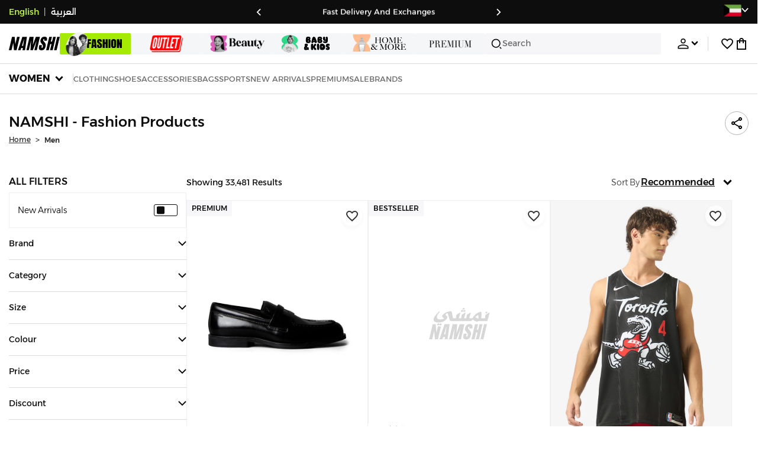

--- FILE ---
content_type: text/css
request_url: https://f.nooncdn.com/s/app/2025/nm-namshi-frontend/2ef415150598759c336c8d01198ca8efbed64c16/bigalog/_next/_static/_next/static/css/214144a84b595eee.css
body_size: 336
content:
.PLPPreview_container__ws68F .PLPPreview_header__kQ3lr{display:flex;justify-content:space-between;align-items:flex-start}[dir] .PLPPreview_container__ws68F .PLPPreview_header__kQ3lr{margin-top:30px;margin-bottom:40px}.PLPPreview_container__ws68F .PLPPreview_header__kQ3lr .PLPPreview_titleAndBreadcrumbs__X3Lo9{display:flex;flex-direction:column;row-gap:10px}.PLPPreview_container__ws68F .PLPPreview_content__ITXTC{display:flex;gap:38px;flex:1 1 100%}[dir] .PLPPreview_container__ws68F .PLPPreview_content__ITXTC{margin:0 auto 100px}.PLPPreview_container__ws68F .PLPPreview_content__ITXTC .PLPPreview_toggleFiltersWrapper__8D4vD{display:flex;flex-direction:column}.PLPPreview_container__ws68F .PLPPreview_content__ITXTC .PLPPreview_toggleFiltersWrapper__8D4vD .PLPPreview_toggleFilterItem__Bizdw{height:60px;display:flex;align-items:center;justify-content:space-between}[dir] .PLPPreview_container__ws68F .PLPPreview_content__ITXTC .PLPPreview_toggleFiltersWrapper__8D4vD .PLPPreview_toggleFilterItem__Bizdw{padding:0 12px;border:1px solid var(--clr-grey-l3)}[dir] .PLPPreview_container__ws68F .PLPPreview_content__ITXTC .PLPPreview_toggleFiltersWrapper__8D4vD .PLPPreview_toggleFilterItem__Bizdw:last-child{border-top:none}.PLPPreview_container__ws68F .PLPPreview_content__ITXTC .PLPPreview_filtersWrapper__8QGQ3{display:flex;flex-direction:column;flex-shrink:0;width:300px;top:calc(var(--dweb-header-height) + 8px)}.PLPPreview_container__ws68F .PLPPreview_content__ITXTC .PLPPreview_filtersWrapper__8QGQ3 .PLPPreview_filtersHeader__NrMaO{display:flex;align-items:center;height:37px;text-transform:uppercase}[dir] .PLPPreview_container__ws68F .PLPPreview_content__ITXTC .PLPPreview_filtersWrapper__8QGQ3 .PLPPreview_filtersHeader__NrMaO{margin-bottom:10px}.PLPPreview_container__ws68F .PLPPreview_content__ITXTC .PLPPreview_filtersWrapper__8QGQ3 .PLPPreview_filterList__T0ngr{display:flex;flex-direction:column}.PLPPreview_container__ws68F .PLPPreview_content__ITXTC .PLPPreview_filtersWrapper__8QGQ3 .PLPPreview_filterList__T0ngr .PLPPreview_filterItem___aDme{display:flex;align-items:center;justify-content:space-between;height:60px}[dir] .PLPPreview_container__ws68F .PLPPreview_content__ITXTC .PLPPreview_filtersWrapper__8QGQ3 .PLPPreview_filterList__T0ngr>*{padding:8px 0;border-bottom:1px solid var(--clr-grey-l3)}[dir=ltr] .PLPPreview_container__ws68F .PLPPreview_content__ITXTC .PLPPreview_filtersWrapper__8QGQ3 .PLPPreview_filterList__T0ngr .PLPPreview_chevron__gOBO4{margin-left:10px}[dir=rtl] .PLPPreview_container__ws68F .PLPPreview_content__ITXTC .PLPPreview_filtersWrapper__8QGQ3 .PLPPreview_filterList__T0ngr .PLPPreview_chevron__gOBO4{margin-right:10px}.PLPPreview_container__ws68F .PLPPreview_content__ITXTC .PLPPreview_listingContainer__C1Lb1{display:flex;flex-direction:column;gap:20px;position:relative;height:-moz-max-content;height:max-content;width:calc(100% - 300px - 28px)}[dir] .PLPPreview_container__ws68F .PLPPreview_content__ITXTC .PLPPreview_listingContainer__C1Lb1{margin-bottom:100px}.PLPPreview_container__ws68F .PLPPreview_content__ITXTC .PLPPreview_listingHeader__V1bl2{display:flex;align-items:center;justify-content:space-between}.PDPPreview_breadcrumbSkeleton__m0oKK{height:60px;display:flex;align-items:center;-moz-column-gap:10px;column-gap:10px}.WishlistHeader_header__TrNeJ{color:var(--clr-dark)}[dir] .WishlistHeader_header__TrNeJ{padding:30px 0}.WishlistHeader_header__TrNeJ .WishlistHeader_name__3PHLj{font-weight:600;font-size:28px}.WishlistHeader_header__TrNeJ .WishlistHeader_count__wGM2U{color:var(--clr-grey)}[dir=ltr] .WishlistHeader_header__TrNeJ .WishlistHeader_count__wGM2U{margin-left:5px}[dir=rtl] .WishlistHeader_header__TrNeJ .WishlistHeader_count__wGM2U{margin-right:5px}

--- FILE ---
content_type: text/javascript
request_url: https://f.nooncdn.com/s/app/2025/nm-namshi-frontend/2ef415150598759c336c8d01198ca8efbed64c16/bigalog/_next/_static/_next/static/chunks/app/%5Blocale%5D/(precheckout)/%5B%5B...catalog_url%5D%5D/not-found-9e4befdc4bfa0177.js
body_size: 6551
content:
(self.webpackChunk_N_E=self.webpackChunk_N_E||[]).push([[1595],{6147:(e,t,r)=>{"use strict";r.d(t,{default:()=>f});var o=r(73365),n=r(1521),s=r(81680),i=r(92222),a=r(82191),c=r(90751),l=r(89207),u=r(62131),d=r(11637),m=r(95026),p=r(87655),y=r(61463),_=r.n(y);function f(e){let{actionStyle:t,actionText:r,className:y,error:f,minimizedView:g,onAction:b,showLogo:E,type:S=a.Ky.GENERIC_ERROR}=e,{icon:v,subTitle:h,title:T}=(e=>{let{t}=(0,i.Bd)("common");switch(e){case a.Ky.EMPTY_ADDRESSES:return{title:"".concat(t("errors.empty-addresses-title")),subTitle:"".concat(t("errors.empty-addresses-subtitle")),icon:"".concat(l.Wg,"/sivvi/design-system/empty-states/empty-addresses.svg")};case a.Ky.EMPTY_BAG_IN_CHECKOUT:return{title:"".concat(t("errors.empty-bag-in-checkout-title")),subTitle:"".concat(t("errors.empty-bag-subtitle")),icon:"".concat(l.Wg,"/sivvi/design-system/empty-states/empty-bag.svg")};case a.Ky.EMPTY_WISHLIST:return{title:"".concat(t("errors.empty-wishlist-title")),subTitle:"".concat(t("errors.empty-wishlist-subtitle")),icon:d.Ze.heart};case a.Ky.EMPTY_WARDROBE:return{title:"".concat(t("errors.empty-wardrobe-title")),subTitle:"".concat(t("errors.empty-wardrobe-subtitle")),icon:d.Ze.heart};case a.Ky.EMPTY_CREDITS:return{title:"".concat(t("errors.empty-credits-title")),subTitle:"".concat(t("errors.empty-credits-subtitle")),icon:"".concat(l.Wg,"/sivvi/design-system/empty-states/empty-credits.svg")};case a.Ky.EMPTY_EXCHANGES:return{title:"".concat(t("errors.empty-exchanges-title")),subTitle:"".concat(t("errors.empty-exchanges-or-returns-subtitle")),icon:"".concat(l.Wg,"/sivvi/design-system/empty-states/empty-exchanges.svg")};case a.Ky.EMPTY_RETURNS:return{title:"".concat(t("errors.empty-returns-title")),subTitle:"".concat(t("errors.empty-exchanges-or-returns-subtitle")),icon:"".concat(l.Wg,"/sivvi/design-system/empty-states/empty-return-exchanges.svg")};case a.Ky.EMPTY_ELIGIBLE_ITEMS_FOR_EXCHANGE:return{title:"".concat(t("errors.empty-eligible-items-for-exchanges-title")),subTitle:"".concat(t("errors.empty-orders-subtitle")),icon:"".concat(l.Wg,"/sivvi/design-system/empty-states/empty-orders.svg")};case a.Ky.EMPTY_ELIGIBLE_ITEMS_FOR_RETURN:return{title:"".concat(t("errors.empty-eligible-items-for-returns-title")),subTitle:"".concat(t("errors.empty-orders-subtitle")),icon:"".concat(l.Wg,"/sivvi/design-system/empty-states/empty-orders.svg")};case a.Ky.EMPTY_ORDERS:return{title:"".concat(t("errors.empty-orders-title")),subTitle:"".concat(t("errors.empty-orders-subtitle")),icon:d.Ze.noOrder};case a.Ky.EMPTY_SAVED_CARDS:return{title:"".concat(t("errors.empty-saved-cards-title")),subTitle:"",icon:d.Ze.savedCards};case a.Ky.EMPTY_USER_COUPONS:return{title:"".concat(t("errors.empty-user-coupons-title")),subTitle:"".concat(t("errors.empty-user-coupons-description")),icon:"".concat(l.Wg,"/namshi/icons/no-coupons.svg")};case a.Ky.ORDER_ERROR:return{title:"".concat(t("errors.order-error-title")),subTitle:"".concat(t("errors.order-error-subtitle")),icon:"".concat(l.Wg,"/sivvi/design-system/empty-states/error-order.svg")};case a.Ky.OTP_TRIGGER_FAILURE:return{title:"".concat(t("errors.otp-trigger-failure-title")),subTitle:"".concat(t("errors.otp-trigger-failure-subtitle")),icon:"".concat(l.Wg,"/sivvi/design-system/empty-states/error-otp.svg")};case a.Ky.CATALOG_NOT_FOUND:return{title:"".concat(t("errors.catalog-not-found-title")),subTitle:"".concat(t("errors.catalog-not-found-subtitle")),icon:"".concat(l.Wg,"/sivvi/design-system/empty-states/empty-catalog.svg")};case a.Ky.NO_SEARCH_RESULT:return{title:"".concat(t("errors.catalog-not-found-title")),subTitle:"".concat(t("errors.catalog-not-found-subtitle")),icon:d.Ze.search};case a.Ky.NO_FOLLOWED_BRANDS:return{title:"".concat(t("errors.no-followed-brands")),subTitle:"".concat(t("errors.follow-brands")),icon:d.Ze.heart};case a.Ky.NO_PREVIOUS_REVIEWS:return{title:"".concat(t("errors.no-previous-reviews")),subTitle:"".concat(t("errors.no-previous-reviews-subtitle")),icon:"".concat(l.Wg,"/sivvi/design-system/empty-states/empty-past-reviews.svg")};case a.Ky.NO_PRODUCTS_TO_REVIEW:return{title:"".concat(t("errors.no-products-to-review")),subTitle:"".concat(t("errors.no-products-to-review-subtitle")),icon:"".concat(l.Wg,"/sivvi/design-system/empty-states/empty-products-to-review.svg")};case a.Ky.EMPTY_ADDRESSES_V2:return{title:"".concat(t("errors.empty-addresses-title")),subTitle:"".concat(t("errors.empty-addresses-subtitle")),icon:"".concat(l.Wg,"/namshi/aftersales/address-v2-icons/pin-icon.svg")};case a.Ky.NO_DOCUMENTS:return{title:"".concat(t("errors.no-documents")),subTitle:"".concat(t("errors.no-documents-subtitle")),icon:"".concat(l.Wg,"/namshi/icons/empty-documents.svg")};case a.Ky.GENERIC_ERROR:default:return{title:"".concat(t("errors.generic-error-title")),subTitle:"".concat(t("errors.generic-error-subtitle")),icon:"".concat(l.Wg,"/sivvi/design-system/empty-states/error-general.svg")}}})(S),{width:R}=(0,u.A)(),{t:O}=(0,i.Bd)(),P=R<=a.UZ.screenMinSm;return(0,n.useEffect)(()=>{f&&(0,p.N7)(f)},[f]),(0,o.jsx)("div",{className:(0,s.A)(_().container,y,"withSlideUpTransition",{[_().minimizedView]:g}),children:(0,o.jsxs)("div",{className:_().content,children:[(0,o.jsx)("div",{className:_().imageContainer,children:E?(0,o.jsx)(m.A,{size:90}):(0,o.jsx)("div",{className:(0,s.A)(_().roundedIcon),children:(()=>{switch(S){case a.Ky.EMPTY_WISHLIST:case a.Ky.NO_SEARCH_RESULT:case a.Ky.EMPTY_USER_COUPONS:case a.Ky.NO_FOLLOWED_BRANDS:case a.Ky.EMPTY_WARDROBE:case a.Ky.NO_DOCUMENTS:return(0,o.jsx)("img",{src:v,alt:T,width:P?30:50,height:P?30:50});default:return(0,o.jsx)("img",{src:v,alt:T,width:180,height:180})}})()})}),(0,o.jsx)("h2",{className:_().title,children:T}),h&&(0,o.jsx)("p",{className:_().subTitle,children:h}),(f||b)&&(0,o.jsxs)("div",{className:_().actionView,children:[f&&(0,o.jsx)("a",{href:a.bw.HOME,children:(0,o.jsx)(c.A,{variant:"tertiary",children:O("home")})}),b&&(0,o.jsx)(c.A,{onClick:()=>b(),customStyle:t,children:r||"Try Again"})]})]})})}},21935:(e,t,r)=>{"use strict";var o=r(53590),n={childContextTypes:!0,contextType:!0,contextTypes:!0,defaultProps:!0,displayName:!0,getDefaultProps:!0,getDerivedStateFromError:!0,getDerivedStateFromProps:!0,mixins:!0,propTypes:!0,type:!0},s={name:!0,length:!0,prototype:!0,caller:!0,callee:!0,arguments:!0,arity:!0},i={$$typeof:!0,compare:!0,defaultProps:!0,displayName:!0,propTypes:!0,type:!0},a={};function c(e){return o.isMemo(e)?i:a[e.$$typeof]||n}a[o.ForwardRef]={$$typeof:!0,render:!0,defaultProps:!0,displayName:!0,propTypes:!0},a[o.Memo]=i;var l=Object.defineProperty,u=Object.getOwnPropertyNames,d=Object.getOwnPropertySymbols,m=Object.getOwnPropertyDescriptor,p=Object.getPrototypeOf,y=Object.prototype;e.exports=function e(t,r,o){if("string"!=typeof r){if(y){var n=p(r);n&&n!==y&&e(t,n,o)}var i=u(r);d&&(i=i.concat(d(r)));for(var a=c(t),_=c(r),f=0;f<i.length;++f){var g=i[f];if(!s[g]&&!(o&&o[g])&&!(_&&_[g])&&!(a&&a[g])){var b=m(r,g);try{l(t,g,b)}catch(e){}}}}return t}},22162:(e,t,r)=>{Promise.resolve().then(r.bind(r,6147))},34677:(e,t,r)=>{"use strict";r.d(t,{A:()=>i});var o=r(73365);r(1521);var n=r(75291),s=r.n(n);let i=e=>{let{color:t="#000",size:r=20}=e;return(0,o.jsx)("div",{className:s().container,style:{height:r,width:r,backgroundColor:t}})}},42893:e=>{e.exports={button:"Button_button__eqMO5",inline:"Button_inline__3wE_E",content:"Button_content__oyt3C",loading:"Button_loading__eEfIC",small:"Button_small__Rj7il",medium:"Button_medium__o5kiv",secondary:"Button_secondary__EuWBZ",large:"Button_large__yDDVY",primary:"Button_primary__bnM8J",tertiary:"Button_tertiary__Yfea5",subdued:"Button_subdued__70zcT",loadingContainer:"Button_loadingContainer__NBAyK"}},43966:()=>{},50627:(e,t,r)=>{"use strict";var o=r(47192);r.o(o,"notFound")&&r.d(t,{notFound:function(){return o.notFound}}),r.o(o,"permanentRedirect")&&r.d(t,{permanentRedirect:function(){return o.permanentRedirect}}),r.o(o,"useParams")&&r.d(t,{useParams:function(){return o.useParams}}),r.o(o,"usePathname")&&r.d(t,{usePathname:function(){return o.usePathname}}),r.o(o,"useRouter")&&r.d(t,{useRouter:function(){return o.useRouter}}),r.o(o,"useSearchParams")&&r.d(t,{useSearchParams:function(){return o.useSearchParams}}),r.o(o,"useSelectedLayoutSegment")&&r.d(t,{useSelectedLayoutSegment:function(){return o.useSelectedLayoutSegment}}),r.o(o,"useSelectedLayoutSegments")&&r.d(t,{useSelectedLayoutSegments:function(){return o.useSelectedLayoutSegments}})},53590:(e,t,r)=>{"use strict";e.exports=r(64234)},61463:e=>{e.exports={container:"ErrorView_container__O_B_n",content:"ErrorView_content__q_JDO",imageContainer:"ErrorView_imageContainer__d6Jq8",roundedIcon:"ErrorView_roundedIcon___DjEZ",title:"ErrorView_title__RGRxn",subTitle:"ErrorView_subTitle__CEeGR",actionView:"ErrorView_actionView__mBqBl",minimizedView:"ErrorView_minimizedView__NuNzm"}},62131:(e,t,r)=>{"use strict";r.d(t,{A:()=>i});var o=r(1521),n=r(72744);let s=()=>{if((0,n.S$)())return{width:0,height:0};let{innerHeight:e,innerWidth:t}=r.g;return{width:t,height:e}},i=()=>{let[e,t]=(0,o.useState)(s());return(0,o.useEffect)(()=>{function e(){t(s())}return r.g.addEventListener("resize",e),()=>r.g.removeEventListener("resize",e)},[]),e}},64234:(e,t)=>{"use strict";var r="function"==typeof Symbol&&Symbol.for,o=r?Symbol.for("react.element"):60103,n=r?Symbol.for("react.portal"):60106,s=r?Symbol.for("react.fragment"):60107,i=r?Symbol.for("react.strict_mode"):60108,a=r?Symbol.for("react.profiler"):60114,c=r?Symbol.for("react.provider"):60109,l=r?Symbol.for("react.context"):60110,u=r?Symbol.for("react.async_mode"):60111,d=r?Symbol.for("react.concurrent_mode"):60111,m=r?Symbol.for("react.forward_ref"):60112,p=r?Symbol.for("react.suspense"):60113,y=r?Symbol.for("react.suspense_list"):60120,_=r?Symbol.for("react.memo"):60115,f=r?Symbol.for("react.lazy"):60116,g=r?Symbol.for("react.block"):60121,b=r?Symbol.for("react.fundamental"):60117,E=r?Symbol.for("react.responder"):60118,S=r?Symbol.for("react.scope"):60119;function v(e){if("object"==typeof e&&null!==e){var t=e.$$typeof;switch(t){case o:switch(e=e.type){case u:case d:case s:case a:case i:case p:return e;default:switch(e=e&&e.$$typeof){case l:case m:case f:case _:case c:return e;default:return t}}case n:return t}}}function h(e){return v(e)===d}t.AsyncMode=u,t.ConcurrentMode=d,t.ContextConsumer=l,t.ContextProvider=c,t.Element=o,t.ForwardRef=m,t.Fragment=s,t.Lazy=f,t.Memo=_,t.Portal=n,t.Profiler=a,t.StrictMode=i,t.Suspense=p,t.isAsyncMode=function(e){return h(e)||v(e)===u},t.isConcurrentMode=h,t.isContextConsumer=function(e){return v(e)===l},t.isContextProvider=function(e){return v(e)===c},t.isElement=function(e){return"object"==typeof e&&null!==e&&e.$$typeof===o},t.isForwardRef=function(e){return v(e)===m},t.isFragment=function(e){return v(e)===s},t.isLazy=function(e){return v(e)===f},t.isMemo=function(e){return v(e)===_},t.isPortal=function(e){return v(e)===n},t.isProfiler=function(e){return v(e)===a},t.isStrictMode=function(e){return v(e)===i},t.isSuspense=function(e){return v(e)===p},t.isValidElementType=function(e){return"string"==typeof e||"function"==typeof e||e===s||e===d||e===a||e===i||e===p||e===y||"object"==typeof e&&null!==e&&(e.$$typeof===f||e.$$typeof===_||e.$$typeof===c||e.$$typeof===l||e.$$typeof===m||e.$$typeof===b||e.$$typeof===E||e.$$typeof===S||e.$$typeof===g)},t.typeOf=v},67301:(e,t,r)=>{"use strict";r.d(t,{A:()=>y,Q:()=>p});var o=r(73365),n=r(1521),s=r(50627),i=r(71336),a=r.n(i),c=r(82191),l=r(8310),u=r(92482),d=r(42253);let m=n.createContext(null),p=e=>{let{children:t,device:r,isInstallAppNudgeDismissed:i,isLoggedIn:p,locale:y,myReferralCodeCookie:_,myReferralCouponCookie:f,navigationData:g,searchParams:b}=e,E=(0,s.useRouter)(),S=(0,n.useMemo)(()=>(0,u.XG)(y),[y]),[v,h]=(0,n.useState)(i),[T,R]=(0,n.useState)(null!=p&&p),O=null==b?void 0:b.split("?")[1],P=a().parse(O||""),C=Object.keys(P).reduce((e,t)=>d.VT.includes(t)&&!e[t]?{...e,[t]:P[t]}:e,{});return(0,n.useEffect)(()=>{(0,l.Yj)(c.RI.OLD_IS_INSTALL_APP_NUDGE_DISMISSED)},[]),(0,o.jsx)(m.Provider,{value:{utmParams:C,isInstallAppNudgeDismissed:v,setIsInstallAppNudgeDismissed:e=>{(0,l.TV)(c.RI.IS_INSTALL_APP_NUDGE_DISMISSED,e),h(e)},device:r,locale:y,router:{push:e=>{E.push("/".concat(y).concat(e))},replace:e=>{E.replace("/".concat(y).concat(e))}},isMobile:"mobile"===r,isLoggedIn:T,setIsLoggedIn:R,myReferralCodeCookie:_,myReferralCouponCookie:f,navigationData:g,...S},children:t})},y=()=>n.useContext(m)},75179:e=>{"use strict";e.exports={rE:"3.3.77"}},75291:e=>{e.exports={container:"Loader_container__dYZb2",pulse:"Loader_pulse__UyAgp"}},80204:(e,t,r)=>{"use strict";r.d(t,{$K:()=>b,Bg:()=>f,DD:()=>n,Fn:()=>E,G6:()=>c,Gc:()=>R,Gf:()=>g,HZ:()=>p,OC:()=>o,OU:()=>C,P8:()=>_,PD:()=>O,PE:()=>d,RM:()=>A,WI:()=>T,dU:()=>l,et:()=>i,ff:()=>P,fy:()=>y,hC:()=>v,hZ:()=>I,kL:()=>S,on:()=>m,qA:()=>D,rO:()=>s,un:()=>a,wc:()=>N,yK:()=>h,zR:()=>u,zp:()=>w});let o="namshi",n={"x-mp":"namshi_v2","x-platform":"web"},s={gtmID:"GTM-TSWDBM3L"},i=!0,a=10,c=20,l=4,u=4,d="installments",m="https://checkout.tabby.ai/promos/product-page/installments",p=3,y="860b265a-fe9b-4d05-8f8b-b2ed4e17c9c2",_="PAY_BY_INSTALMENTS",f=4,g="https://cdn.tamara.co/widget-v2/tamara-widget.html",b={INFORMATION_WIDGET:"information-widget",PRODUCT_WIDGET:"product-widget",INSTALLMENT_PLAN:"installment-plan"},E="https://sivviapp.page.link/women?efr=1",S={bigalog:"https://c12d3930b9e914b92e4dc080cfc64873@o135813.ingest.sentry.io/4505622326607872",schmatalog:"https://430acc70a84faaace9e70da976c00683@o135813.ingest.sentry.io/4505622330212352",account:"https://22b436d1020f6201e3dd2fcb119c2a5f@o135813.ingest.sentry.io/4505622331981824"},v=6e8,h={PDP_SPONSORED_PRODUCTS:15578,PDP_SIMILAR_PRODUCTS:15577,PDP_HOW_ABOUT_THESE:15579,CART_RECENTLY_VIEWED:15580,RECENTLY_SEARCHED:17518,SEARCH_RECENTLY_VIEWED:17552,WISHLIST_RECENTLY_VIEWED:17551,SIMILAR_PRODUCTS:17521,FOLLOWING_BRANDS:16319,POPULAR_BRANDS:16320,BRAND_LIST:16321,CROSS_SEARCH_CAROUSEL:18026,PRODUCT_OPTIONS_PDP:18314,PRODUCT_OPTIONS_MODAL_PDP:18315,PRODUCT_OPTIONS_MODAL_PRODUCT_BOX:18316,FREE_SAMPLE_TRAY:18229},T={namshiLooks:"https://jhrp.adj.st/namshi-looks?adj_t=1cn22r5x_1cryhxis&adj_deep_link=namshi%3A%2F%2Fn%2Fnamshi-looks"},R={PHONE:6,EMAIL:6},O={name:"Etc/GMT-0",offset:"GMT"},P=["AED","SAR"],C=14,A=14,N=1.361,w=!0,D=!1,I=400},81680:(e,t,r)=>{"use strict";function o(){for(var e,t,r=0,o="";r<arguments.length;)(e=arguments[r++])&&(t=function e(t){var r,o,n="";if("string"==typeof t||"number"==typeof t)n+=t;else if("object"==typeof t)if(Array.isArray(t))for(r=0;r<t.length;r++)t[r]&&(o=e(t[r]))&&(n&&(n+=" "),n+=o);else for(r in t)t[r]&&(n&&(n+=" "),n+=r);return n}(e))&&(o&&(o+=" "),o+=t);return o}r.d(t,{$:()=>o,A:()=>n});let n=o},87655:(e,t,r)=>{"use strict";r.d(t,{N7:()=>h,sd:()=>v});var o=r(50374),n=r(81288),s=r(43330),i=r(97655),a=r(51454),c=r(51893),l=r(75179),u=r(80204),d=r(72744);let m=!(0,d.DL)(),p=(0,d.YG)(),y=(0,d.KV)(),_=(0,d.tk)(),f={environment:y?"production":"staging",release:l.rE,tracesSampleRate:.001,replaysSessionSampleRate:.001,replaysOnErrorSampleRate:1,maxBreadcrumbs:50,debug:!1,initialScope:{tags:{commitSHA:_}}},g={maskAllText:!1,mask:[".sentryMask"]},b=["top.GLOBALS","fb_xd_fragment","_avast_submit","ga is not defined","Can't find variable: ga","NetworkError when attempting to fetch resource.","Load failed","Failed to fetch","Service Worker script execution timed out","Cannot read properties of undefined (reading 'callbacks')","Error: Script error.",/(ServiceWorker)+/g,/(Loading chunk [0-9]+ failed)+/g,"Can't find variable: _AutofillCallbackHandler","ResizeObserver loop limit exceeded",/(service-worker\.js)+/g,"processRandomSelector is not defined","Non-Error promise rejection captured with keys: currentTarget, detail, isTrusted, target","Invalid state: Unable to enqueue","globalThis is not defined","top.GLOBALS","originalCreateNotification","canvas.contentDocument","MyApp_RemoveAllHighlights","http://tt.epicplay.com","Can't find variable: ZiteReader","jigsaw is not defined","ComboSearch is not defined","http://loading.retry.widdit.com/","atomicFindClose","bmi_SafeAddOnload","EBCallBackMessageReceived","conduitPage","Unknown root exit status","Unknown root exit status.",/^TypeError: null is not an object \(evaluating 'document\.querySelector\('\.ProductPrice_sellingPrice.*$/g,"Unexpected token '*='. Expected opening '{' at the start of a class body",/Unknown root exit status/i,"Java object is gone","Event `CustomEvent` (type=unhandledrejection) captured as promise rejection",/^Loading CSS chunk/,"Connection closed.","Cannot read properties of undefined (reading 'domInteractive')","Cannot read properties of null (reading 'addEventListener')","The object can not be found here.","Java bridge method invocation error","PH is not defined","Can't find variable: logMutedMessage"],E=[/\/(gtm|ga|analytics)\.js/i,/graph\.facebook\.com/i,/connect\.facebook\.net\/en_US\/all\.js/i,/eatdifferent\.com\.woopra-ns\.com/i,/static\.woopra\.com\/js\/woopra\.js/i,/extensions\//i,/^chrome:\/\//i,/^resource:\/\//i,/127\.0\.0\.1:4001\/isrunning/i,/webappstoolbarba\.texthelp\.com\//i,/metrics\.itunes\.apple\.com\.edgesuite\.net\//i,/pagead\/js/i],S=["TryCatch","GlobalHandlers"],v=async e=>{let t,r=u.kL[e];return!r&&m?void console.warn("Sentry Initialization failed - no sentryDsn"):o?void("account"!==e&&(t=g),(m&&(y||p)||0)&&n.T({...f,defaultIntegrations:!1,dsn:r,integrations:[s.w(t),...i.nI({}).filter(e=>{let{name:t}=e;return!S.includes(t)})],ignoreErrors:b,denyUrls:E})):void console.warn("Sentry Initialization failed - no Sentry")},h=(e,t)=>{a.v4(r=>{t&&Object.keys(t).forEach(e=>{r.setExtra(e,t.componentStack)}),c.Cp(e)}),m||console.error(e,t)}},90751:(e,t,r)=>{"use strict";r.d(t,{A:()=>u});var o=r(73365),n=r(1521),s=r(81680),i=r(34677),a=r(42893),c=r.n(a);let l=(0,n.forwardRef)((e,t)=>{let{buttonStyles:r,children:n,contentStyles:a,customStyle:l,dataQaId:u,disabled:d,inline:m=!1,loading:p,onClick:y,size:_="medium",tabIndex:f,type:g,variant:b="primary"}=e;return(0,o.jsxs)("button",{ref:t,className:(0,s.A)(c().button,p&&c().loading,m&&c().inline,"small"===_&&c().small,"medium"===_&&c().medium,"large"===_&&c().large,"primary"===b&&c().primary,"secondary"===b&&c().secondary,"tertiary"===b&&c().tertiary,"subdued"===b&&c().subdued,l,r),disabled:d||p,onClick:y,tabIndex:f,type:"submit"===g?"submit":"button",children:[(0,o.jsx)("span",{className:(0,s.A)(c().content,a),children:n}),p&&(0,o.jsx)("span",{className:c().loadingContainer,children:(0,o.jsx)(i.A,{color:["tertiary"].includes(b)?"var(--clr-white)":"var(--clr-dark)",size:"medium"===_?24:18})})]})});l.displayName="Button";let u=l}},e=>{e.O(0,[9307,6562,2222,374,588,1336,1637,5026,2482,2347,1508,7358],()=>e(e.s=22162)),_N_E=e.O()}]);

--- FILE ---
content_type: text/javascript
request_url: https://f.nooncdn.com/s/app/2025/nm-namshi-frontend/2ef415150598759c336c8d01198ca8efbed64c16/bigalog/_next/_static/_next/static/chunks/1336-72c4e836cd4a668e.js
body_size: 10898
content:
(self.webpackChunk_N_E=self.webpackChunk_N_E||[]).push([[1336],{763:t=>{"use strict";t.exports=Math.round},2400:(t,e,r)=>{"use strict";var o=Function.prototype.call,n=Object.prototype.hasOwnProperty;t.exports=r(95058).call(o,n)},4417:t=>{"use strict";t.exports=SyntaxError},5257:(t,e,r)=>{"use strict";var o=r(58709),n=r(27429),i=r(91141);t.exports=o?function(t){return o(t)}:n?function(t){if(!t||"object"!=typeof t&&"function"!=typeof t)throw TypeError("getProto: not an object");return n(t)}:i?function(t){return i(t)}:null},17842:t=>{"use strict";t.exports=Error},18597:(t,e,r)=>{"use strict";var o=r(53430),n=r(53638),i=r(48926),a=r(72294),p=r(39930)||a||i;t.exports=function(){var t,e={assert:function(t){if(!e.has(t))throw new o("Side channel does not contain "+n(t))},delete:function(e){return!!t&&t.delete(e)},get:function(e){return t&&t.get(e)},has:function(e){return!!t&&t.has(e)},set:function(e,r){t||(t=p()),t.set(e,r)}};return e}},20457:t=>{"use strict";t.exports=Function.prototype.call},23136:t=>{"use strict";t.exports=function(){if("function"!=typeof Symbol||"function"!=typeof Object.getOwnPropertySymbols)return!1;if("symbol"==typeof Symbol.iterator)return!0;var t={},e=Symbol("test"),r=Object(e);if("string"==typeof e||"[object Symbol]"!==Object.prototype.toString.call(e)||"[object Symbol]"!==Object.prototype.toString.call(r))return!1;for(var o in t[e]=42,t)return!1;if("function"==typeof Object.keys&&0!==Object.keys(t).length||"function"==typeof Object.getOwnPropertyNames&&0!==Object.getOwnPropertyNames(t).length)return!1;var n=Object.getOwnPropertySymbols(t);if(1!==n.length||n[0]!==e||!Object.prototype.propertyIsEnumerable.call(t,e))return!1;if("function"==typeof Object.getOwnPropertyDescriptor){var i=Object.getOwnPropertyDescriptor(t,e);if(42!==i.value||!0!==i.enumerable)return!1}return!0}},23156:t=>{"use strict";var e=Object.prototype.toString,r=Math.max,o=function(t,e){for(var r=[],o=0;o<t.length;o+=1)r[o]=t[o];for(var n=0;n<e.length;n+=1)r[n+t.length]=e[n];return r},n=function(t,e){for(var r=[],o=e||0,n=0;o<t.length;o+=1,n+=1)r[n]=t[o];return r},i=function(t,e){for(var r="",o=0;o<t.length;o+=1)r+=t[o],o+1<t.length&&(r+=e);return r};t.exports=function(t){var a,p=this;if("function"!=typeof p||"[object Function]"!==e.apply(p))throw TypeError("Function.prototype.bind called on incompatible "+p);for(var c=n(arguments,1),l=r(0,p.length-c.length),u=[],f=0;f<l;f++)u[f]="$"+f;if(a=Function("binder","return function ("+i(u,",")+"){ return binder.apply(this,arguments); }")(function(){if(this instanceof a){var e=p.apply(this,o(c,arguments));return Object(e)===e?e:this}return p.apply(t,o(c,arguments))}),p.prototype){var y=function(){};y.prototype=p.prototype,a.prototype=new y,y.prototype=null}return a}},27429:(t,e,r)=>{"use strict";t.exports=r(82489).getPrototypeOf||null},27534:(t,e,r)=>{"use strict";var o=r(98016);if(o)try{o([],"length")}catch(t){o=null}t.exports=o},30208:(t,e,r)=>{"use strict";var o=r(54614);t.exports=function(t){return o(t)||0===t?t:t<0?-1:1}},33721:(t,e,r)=>{"use strict";var o=r(18597),n=r(80869),i=r(53816),a=Object.prototype.hasOwnProperty,p={brackets:function(t){return t+"[]"},comma:"comma",indices:function(t,e){return t+"["+e+"]"},repeat:function(t){return t}},c=Array.isArray,l=Array.prototype.push,u=function(t,e){l.apply(t,c(e)?e:[e])},f=Date.prototype.toISOString,y=i.default,s={addQueryPrefix:!1,allowDots:!1,charset:"utf-8",charsetSentinel:!1,delimiter:"&",encode:!0,encoder:n.encode,encodeValuesOnly:!1,format:y,formatter:i.formatters[y],indices:!1,serializeDate:function(t){return f.call(t)},skipNulls:!1,strictNullHandling:!1},d={},g=function t(e,r,i,a,p,l,f,y,g,b,h,m,v,S,A,j){for(var O,x,P=e,w=j,E=0,R=!1;void 0!==(w=w.get(d))&&!R;){var F=w.get(e);if(E+=1,void 0!==F)if(F===E)throw RangeError("Cyclic object value");else R=!0;void 0===w.get(d)&&(E=0)}if("function"==typeof y?P=y(r,P):P instanceof Date?P=h(P):"comma"===i&&c(P)&&(P=n.maybeMap(P,function(t){return t instanceof Date?h(t):t})),null===P){if(p)return f&&!S?f(r,s.encoder,A,"key",m):r;P=""}if("string"==typeof(O=P)||"number"==typeof O||"boolean"==typeof O||"symbol"==typeof O||"bigint"==typeof O||n.isBuffer(P))return f?[v(S?r:f(r,s.encoder,A,"key",m))+"="+v(f(P,s.encoder,A,"value",m))]:[v(r)+"="+v(String(P))];var k=[];if(void 0===P)return k;if("comma"===i&&c(P))S&&f&&(P=n.maybeMap(P,f)),x=[{value:P.length>0?P.join(",")||null:void 0}];else if(c(y))x=y;else{var M=Object.keys(P);x=g?M.sort(g):M}for(var I=a&&c(P)&&1===P.length?r+"[]":r,N=0;N<x.length;++N){var _=x[N],U="object"==typeof _&&void 0!==_.value?_.value:P[_];if(!l||null!==U){var D=c(P)?"function"==typeof i?i(I,_):I:I+(b?"."+_:"["+_+"]");j.set(e,E);var C=o();C.set(d,j),u(k,t(U,D,i,a,p,l,"comma"===i&&S&&c(P)?null:f,y,g,b,h,m,v,S,A,C))}}return k},b=function(t){if(!t)return s;if(null!==t.encoder&&void 0!==t.encoder&&"function"!=typeof t.encoder)throw TypeError("Encoder has to be a function.");var e=t.charset||s.charset;if(void 0!==t.charset&&"utf-8"!==t.charset&&"iso-8859-1"!==t.charset)throw TypeError("The charset option must be either utf-8, iso-8859-1, or undefined");var r=i.default;if(void 0!==t.format){if(!a.call(i.formatters,t.format))throw TypeError("Unknown format option provided.");r=t.format}var o=i.formatters[r],n=s.filter;return("function"==typeof t.filter||c(t.filter))&&(n=t.filter),{addQueryPrefix:"boolean"==typeof t.addQueryPrefix?t.addQueryPrefix:s.addQueryPrefix,allowDots:void 0===t.allowDots?s.allowDots:!!t.allowDots,charset:e,charsetSentinel:"boolean"==typeof t.charsetSentinel?t.charsetSentinel:s.charsetSentinel,delimiter:void 0===t.delimiter?s.delimiter:t.delimiter,encode:"boolean"==typeof t.encode?t.encode:s.encode,encoder:"function"==typeof t.encoder?t.encoder:s.encoder,encodeValuesOnly:"boolean"==typeof t.encodeValuesOnly?t.encodeValuesOnly:s.encodeValuesOnly,filter:n,format:r,formatter:o,serializeDate:"function"==typeof t.serializeDate?t.serializeDate:s.serializeDate,skipNulls:"boolean"==typeof t.skipNulls?t.skipNulls:s.skipNulls,sort:"function"==typeof t.sort?t.sort:null,strictNullHandling:"boolean"==typeof t.strictNullHandling?t.strictNullHandling:s.strictNullHandling}};t.exports=function(t,e){var r,n,i=t,a=b(e);"function"==typeof a.filter?i=(0,a.filter)("",i):c(a.filter)&&(r=a.filter);var l=[];if("object"!=typeof i||null===i)return"";n=e&&e.arrayFormat in p?e.arrayFormat:e&&"indices"in e?e.indices?"indices":"repeat":"indices";var f=p[n];if(e&&"commaRoundTrip"in e&&"boolean"!=typeof e.commaRoundTrip)throw TypeError("`commaRoundTrip` must be a boolean, or absent");var y="comma"===f&&e&&e.commaRoundTrip;r||(r=Object.keys(i)),a.sort&&r.sort(a.sort);for(var s=o(),d=0;d<r.length;++d){var h=r[d];a.skipNulls&&null===i[h]||u(l,g(i[h],h,f,y,a.strictNullHandling,a.skipNulls,a.encode?a.encoder:null,a.filter,a.sort,a.allowDots,a.serializeDate,a.format,a.formatter,a.encodeValuesOnly,a.charset,s))}var m=l.join(a.delimiter),v=!0===a.addQueryPrefix?"?":"";return a.charsetSentinel&&("iso-8859-1"===a.charset?v+="utf8=%26%2310003%3B&":v+="utf8=%E2%9C%93&"),m.length>0?v+m:""}},34431:t=>{"use strict";t.exports=Math.min},38741:t=>{"use strict";t.exports=Math.floor},39397:t=>{"use strict";t.exports=Math.pow},39930:(t,e,r)=>{"use strict";var o=r(60848),n=r(69897),i=r(53638),a=r(72294),p=r(53430),c=o("%WeakMap%",!0),l=n("WeakMap.prototype.get",!0),u=n("WeakMap.prototype.set",!0),f=n("WeakMap.prototype.has",!0),y=n("WeakMap.prototype.delete",!0);t.exports=c?function(){var t,e,r={assert:function(t){if(!r.has(t))throw new p("Side channel does not contain "+i(t))},delete:function(r){if(c&&r&&("object"==typeof r||"function"==typeof r)){if(t)return y(t,r)}else if(a&&e)return e.delete(r);return!1},get:function(r){return c&&r&&("object"==typeof r||"function"==typeof r)&&t?l(t,r):e&&e.get(r)},has:function(r){return c&&r&&("object"==typeof r||"function"==typeof r)&&t?f(t,r):!!e&&e.has(r)},set:function(r,o){c&&r&&("object"==typeof r||"function"==typeof r)?(t||(t=new c),u(t,r,o)):a&&(e||(e=a()),e.set(r,o))}};return r}:a},44615:t=>{"use strict";let e=(async function*(){}).constructor;t.exports=()=>e},47986:(t,e,r)=>{"use strict";var o="undefined"!=typeof Symbol&&Symbol,n=r(23136);t.exports=function(){return"function"==typeof o&&"function"==typeof Symbol&&"symbol"==typeof o("foo")&&"symbol"==typeof Symbol("bar")&&n()}},48357:(t,e,r)=>{"use strict";var o=r(95058),n=r(61047),i=r(20457);t.exports=r(63418)||o.call(i,n)},48926:(t,e,r)=>{"use strict";var o=r(53638),n=r(53430),i=function(t,e,r){for(var o,n=t;null!=(o=n.next);n=o)if(o.key===e)return n.next=o.next,r||(o.next=t.next,t.next=o),o},a=function(t,e){if(t){var r=i(t,e);return r&&r.value}},p=function(t,e,r){var o=i(t,e);o?o.value=r:t.next={key:e,next:t.next,value:r}},c=function(t,e){if(t)return i(t,e,!0)};t.exports=function(){var t,e={assert:function(t){if(!e.has(t))throw new n("Side channel does not contain "+o(t))},delete:function(e){var r=t&&t.next,o=c(t,e);return o&&r&&r===o&&(t=void 0),!!o},get:function(e){return a(t,e)},has:function(e){var r;return!!(r=t)&&!!i(r,e)},set:function(e,r){t||(t={next:void 0}),p(t,e,r)}};return e}},52179:(t,e,r)=>{"use strict";var o=r(95058),n=r(53430),i=r(20457),a=r(48357);t.exports=function(t){if(t.length<1||"function"!=typeof t[0])throw new n("a function is required");return a(o,i,t)}},53430:t=>{"use strict";t.exports=TypeError},53638:(t,e,r)=>{var o="function"==typeof Map&&Map.prototype,n=Object.getOwnPropertyDescriptor&&o?Object.getOwnPropertyDescriptor(Map.prototype,"size"):null,i=o&&n&&"function"==typeof n.get?n.get:null,a=o&&Map.prototype.forEach,p="function"==typeof Set&&Set.prototype,c=Object.getOwnPropertyDescriptor&&p?Object.getOwnPropertyDescriptor(Set.prototype,"size"):null,l=p&&c&&"function"==typeof c.get?c.get:null,u=p&&Set.prototype.forEach,f="function"==typeof WeakMap&&WeakMap.prototype?WeakMap.prototype.has:null,y="function"==typeof WeakSet&&WeakSet.prototype?WeakSet.prototype.has:null,s="function"==typeof WeakRef&&WeakRef.prototype?WeakRef.prototype.deref:null,d=Boolean.prototype.valueOf,g=Object.prototype.toString,b=Function.prototype.toString,h=String.prototype.match,m=String.prototype.slice,v=String.prototype.replace,S=String.prototype.toUpperCase,A=String.prototype.toLowerCase,j=RegExp.prototype.test,O=Array.prototype.concat,x=Array.prototype.join,P=Array.prototype.slice,w=Math.floor,E="function"==typeof BigInt?BigInt.prototype.valueOf:null,R=Object.getOwnPropertySymbols,F="function"==typeof Symbol&&"symbol"==typeof Symbol.iterator?Symbol.prototype.toString:null,k="function"==typeof Symbol&&"object"==typeof Symbol.iterator,M="function"==typeof Symbol&&Symbol.toStringTag&&(typeof Symbol.toStringTag===k?"object":"symbol")?Symbol.toStringTag:null,I=Object.prototype.propertyIsEnumerable,N=("function"==typeof Reflect?Reflect.getPrototypeOf:Object.getPrototypeOf)||([].__proto__===Array.prototype?function(t){return t.__proto__}:null);function _(t,e){if(t===1/0||t===-1/0||t!=t||t&&t>-1e3&&t<1e3||j.call(/e/,e))return e;var r=/[0-9](?=(?:[0-9]{3})+(?![0-9]))/g;if("number"==typeof t){var o=t<0?-w(-t):w(t);if(o!==t){var n=String(o),i=m.call(e,n.length+1);return v.call(n,r,"$&_")+"."+v.call(v.call(i,/([0-9]{3})/g,"$&_"),/_$/,"")}}return v.call(e,r,"$&_")}var U=r(43966),D=U.custom,C=H(D)?D:null,T={__proto__:null,double:'"',single:"'"},B={__proto__:null,double:/(["\\])/g,single:/(['\\])/g};function W(t,e,r){var o=T[r.quoteStyle||e];return o+t+o}function L(t){return!M||!("object"==typeof t&&(M in t||void 0!==t[M]))}function G(t){return"[object Array]"===V(t)&&L(t)}function $(t){return"[object RegExp]"===V(t)&&L(t)}function H(t){if(k)return t&&"object"==typeof t&&t instanceof Symbol;if("symbol"==typeof t)return!0;if(!t||"object"!=typeof t||!F)return!1;try{return F.call(t),!0}catch(t){}return!1}t.exports=function t(e,o,n,p){var c,g,S,j,w,R=o||{};if(z(R,"quoteStyle")&&!z(T,R.quoteStyle))throw TypeError('option "quoteStyle" must be "single" or "double"');if(z(R,"maxStringLength")&&("number"==typeof R.maxStringLength?R.maxStringLength<0&&R.maxStringLength!==1/0:null!==R.maxStringLength))throw TypeError('option "maxStringLength", if provided, must be a positive integer, Infinity, or `null`');var D=!z(R,"customInspect")||R.customInspect;if("boolean"!=typeof D&&"symbol"!==D)throw TypeError("option \"customInspect\", if provided, must be `true`, `false`, or `'symbol'`");if(z(R,"indent")&&null!==R.indent&&"	"!==R.indent&&!(parseInt(R.indent,10)===R.indent&&R.indent>0))throw TypeError('option "indent" must be "\\t", an integer > 0, or `null`');if(z(R,"numericSeparator")&&"boolean"!=typeof R.numericSeparator)throw TypeError('option "numericSeparator", if provided, must be `true` or `false`');var q=R.numericSeparator;if(void 0===e)return"undefined";if(null===e)return"null";if("boolean"==typeof e)return e?"true":"false";if("string"==typeof e)return function t(e,r){if(e.length>r.maxStringLength){var o=e.length-r.maxStringLength;return t(m.call(e,0,r.maxStringLength),r)+("... "+o)+" more character"+(o>1?"s":"")}var n=B[r.quoteStyle||"single"];return n.lastIndex=0,W(v.call(v.call(e,n,"\\$1"),/[\x00-\x1f]/g,J),"single",r)}(e,R);if("number"==typeof e){if(0===e)return 1/0/e>0?"0":"-0";var te=String(e);return q?_(e,te):te}if("bigint"==typeof e){var tr=String(e)+"n";return q?_(e,tr):tr}var to=void 0===R.depth?5:R.depth;if(void 0===n&&(n=0),n>=to&&to>0&&"object"==typeof e)return G(e)?"[Array]":"[Object]";var tn=function(t,e){var r;if("	"===t.indent)r="	";else{if("number"!=typeof t.indent||!(t.indent>0))return null;r=x.call(Array(t.indent+1)," ")}return{base:r,prev:x.call(Array(e+1),r)}}(R,n);if(void 0===p)p=[];else if(Q(p,e)>=0)return"[Circular]";function ti(e,r,o){if(r&&(p=P.call(p)).push(r),o){var i={depth:R.depth};return z(R,"quoteStyle")&&(i.quoteStyle=R.quoteStyle),t(e,i,n+1,p)}return t(e,R,n+1,p)}if("function"==typeof e&&!$(e)){var ta=function(t){if(t.name)return t.name;var e=h.call(b.call(t),/^function\s*([\w$]+)/);return e?e[1]:null}(e),tp=tt(e,ti);return"[Function"+(ta?": "+ta:" (anonymous)")+"]"+(tp.length>0?" { "+x.call(tp,", ")+" }":"")}if(H(e)){var tc=k?v.call(String(e),/^(Symbol\(.*\))_[^)]*$/,"$1"):F.call(e);return"object"!=typeof e||k?tc:K(tc)}if((tl=e)&&"object"==typeof tl&&("undefined"!=typeof HTMLElement&&tl instanceof HTMLElement||"string"==typeof tl.nodeName&&"function"==typeof tl.getAttribute)){for(var tl,tu,tf="<"+A.call(String(e.nodeName)),ty=e.attributes||[],ts=0;ts<ty.length;ts++){tf+=" "+ty[ts].name+"="+W((tu=ty[ts].value,v.call(String(tu),/"/g,"&quot;")),"double",R)}return tf+=">",e.childNodes&&e.childNodes.length&&(tf+="..."),tf+="</"+A.call(String(e.nodeName))+">"}if(G(e)){if(0===e.length)return"[]";var td=tt(e,ti);return tn&&!function(t){for(var e=0;e<t.length;e++)if(Q(t[e],"\n")>=0)return!1;return!0}(td)?"["+Z(td,tn)+"]":"[ "+x.call(td,", ")+" ]"}if("[object Error]"===V(c=e)&&L(c)){var tg=tt(e,ti);return"cause"in Error.prototype||!("cause"in e)||I.call(e,"cause")?0===tg.length?"["+String(e)+"]":"{ ["+String(e)+"] "+x.call(tg,", ")+" }":"{ ["+String(e)+"] "+x.call(O.call("[cause]: "+ti(e.cause),tg),", ")+" }"}if("object"==typeof e&&D){if(C&&"function"==typeof e[C]&&U)return U(e,{depth:to-n});else if("symbol"!==D&&"function"==typeof e.inspect)return e.inspect()}if(function(t){if(!i||!t||"object"!=typeof t)return!1;try{i.call(t);try{l.call(t)}catch(t){return!0}return t instanceof Map}catch(t){}return!1}(e)){var tb=[];return a&&a.call(e,function(t,r){tb.push(ti(r,e,!0)+" => "+ti(t,e))}),Y("Map",i.call(e),tb,tn)}if(function(t){if(!l||!t||"object"!=typeof t)return!1;try{l.call(t);try{i.call(t)}catch(t){return!0}return t instanceof Set}catch(t){}return!1}(e)){var th=[];return u&&u.call(e,function(t){th.push(ti(t,e))}),Y("Set",l.call(e),th,tn)}if(function(t){if(!f||!t||"object"!=typeof t)return!1;try{f.call(t,f);try{y.call(t,y)}catch(t){return!0}return t instanceof WeakMap}catch(t){}return!1}(e))return X("WeakMap");if(function(t){if(!y||!t||"object"!=typeof t)return!1;try{y.call(t,y);try{f.call(t,f)}catch(t){return!0}return t instanceof WeakSet}catch(t){}return!1}(e))return X("WeakSet");if(function(t){if(!s||!t||"object"!=typeof t)return!1;try{return s.call(t),!0}catch(t){}return!1}(e))return X("WeakRef");if("[object Number]"===V(g=e)&&L(g))return K(ti(Number(e)));if(function(t){if(!t||"object"!=typeof t||!E)return!1;try{return E.call(t),!0}catch(t){}return!1}(e))return K(ti(E.call(e)));if("[object Boolean]"===V(S=e)&&L(S))return K(d.call(e));if("[object String]"===V(j=e)&&L(j))return K(ti(String(e)));if("undefined"!=typeof window&&e===window)return"{ [object Window] }";if("undefined"!=typeof globalThis&&e===globalThis||void 0!==r.g&&e===r.g)return"{ [object globalThis] }";if(!("[object Date]"===V(w=e)&&L(w))&&!$(e)){var tm=tt(e,ti),tv=N?N(e)===Object.prototype:e instanceof Object||e.constructor===Object,tS=e instanceof Object?"":"null prototype",tA=!tv&&M&&Object(e)===e&&M in e?m.call(V(e),8,-1):tS?"Object":"",tj=(tv||"function"!=typeof e.constructor?"":e.constructor.name?e.constructor.name+" ":"")+(tA||tS?"["+x.call(O.call([],tA||[],tS||[]),": ")+"] ":"");return 0===tm.length?tj+"{}":tn?tj+"{"+Z(tm,tn)+"}":tj+"{ "+x.call(tm,", ")+" }"}return String(e)};var q=Object.prototype.hasOwnProperty||function(t){return t in this};function z(t,e){return q.call(t,e)}function V(t){return g.call(t)}function Q(t,e){if(t.indexOf)return t.indexOf(e);for(var r=0,o=t.length;r<o;r++)if(t[r]===e)return r;return -1}function J(t){var e=t.charCodeAt(0),r={8:"b",9:"t",10:"n",12:"f",13:"r"}[e];return r?"\\"+r:"\\x"+(e<16?"0":"")+S.call(e.toString(16))}function K(t){return"Object("+t+")"}function X(t){return t+" { ? }"}function Y(t,e,r,o){return t+" ("+e+") {"+(o?Z(r,o):x.call(r,", "))+"}"}function Z(t,e){if(0===t.length)return"";var r="\n"+e.prev+e.base;return r+x.call(t,","+r)+"\n"+e.prev}function tt(t,e){var r,o=G(t),n=[];if(o){n.length=t.length;for(var i=0;i<t.length;i++)n[i]=z(t,i)?e(t[i],t):""}var a="function"==typeof R?R(t):[];if(k){r={};for(var p=0;p<a.length;p++)r["$"+a[p]]=a[p]}for(var c in t)if(z(t,c)&&(!o||String(Number(c))!==c||!(c<t.length)))if(k&&r["$"+c]instanceof Symbol)continue;else j.call(/[^\w$]/,c)?n.push(e(c,t)+": "+e(t[c],t)):n.push(c+": "+e(t[c],t));if("function"==typeof R)for(var l=0;l<a.length;l++)I.call(t,a[l])&&n.push("["+e(a[l])+"]: "+e(t[a[l]],t));return n}},53816:t=>{"use strict";var e=String.prototype.replace,r=/%20/g,o={RFC1738:"RFC1738",RFC3986:"RFC3986"};t.exports={default:o.RFC3986,formatters:{RFC1738:function(t){return e.call(t,r,"+")},RFC3986:function(t){return String(t)}},RFC1738:o.RFC1738,RFC3986:o.RFC3986}},54614:t=>{"use strict";t.exports=Number.isNaN||function(t){return t!=t}},58709:t=>{"use strict";t.exports="undefined"!=typeof Reflect&&Reflect.getPrototypeOf||null},59135:(t,e,r)=>{"use strict";var o=r(80869),n=Object.prototype.hasOwnProperty,i=Array.isArray,a={allowDots:!1,allowPrototypes:!1,allowSparse:!1,arrayLimit:20,charset:"utf-8",charsetSentinel:!1,comma:!1,decoder:o.decode,delimiter:"&",depth:5,ignoreQueryPrefix:!1,interpretNumericEntities:!1,parameterLimit:1e3,parseArrays:!0,plainObjects:!1,strictNullHandling:!1},p=function(t,e){return t&&"string"==typeof t&&e.comma&&t.indexOf(",")>-1?t.split(","):t},c=function(t,e){var r={},c=e.ignoreQueryPrefix?t.replace(/^\?/,""):t,l=e.parameterLimit===1/0?void 0:e.parameterLimit,u=c.split(e.delimiter,l),f=-1,y=e.charset;if(e.charsetSentinel)for(s=0;s<u.length;++s)0===u[s].indexOf("utf8=")&&("utf8=%E2%9C%93"===u[s]?y="utf-8":"utf8=%26%2310003%3B"===u[s]&&(y="iso-8859-1"),f=s,s=u.length);for(s=0;s<u.length;++s)if(s!==f){var s,d,g,b=u[s],h=b.indexOf("]="),m=-1===h?b.indexOf("="):h+1;-1===m?(d=e.decoder(b,a.decoder,y,"key"),g=e.strictNullHandling?null:""):(d=e.decoder(b.slice(0,m),a.decoder,y,"key"),g=o.maybeMap(p(b.slice(m+1),e),function(t){return e.decoder(t,a.decoder,y,"value")})),g&&e.interpretNumericEntities&&"iso-8859-1"===y&&(g=g.replace(/&#(\d+);/g,function(t,e){return String.fromCharCode(parseInt(e,10))})),b.indexOf("[]=")>-1&&(g=i(g)?[g]:g),n.call(r,d)?r[d]=o.combine(r[d],g):r[d]=g}return r},l=function(t,e,r,o){for(var n=o?e:p(e,r),i=t.length-1;i>=0;--i){var a,c=t[i];if("[]"===c&&r.parseArrays)a=[].concat(n);else{a=r.plainObjects?Object.create(null):{};var l="["===c.charAt(0)&&"]"===c.charAt(c.length-1)?c.slice(1,-1):c,u=parseInt(l,10);r.parseArrays||""!==l?!isNaN(u)&&c!==l&&String(u)===l&&u>=0&&r.parseArrays&&u<=r.arrayLimit?(a=[])[u]=n:"__proto__"!==l&&(a[l]=n):a={0:n}}n=a}return n},u=function(t,e,r,o){if(t){var i=r.allowDots?t.replace(/\.([^.[]+)/g,"[$1]"):t,a=/(\[[^[\]]*])/g,p=r.depth>0&&/(\[[^[\]]*])/.exec(i),c=p?i.slice(0,p.index):i,u=[];if(c){if(!r.plainObjects&&n.call(Object.prototype,c)&&!r.allowPrototypes)return;u.push(c)}for(var f=0;r.depth>0&&null!==(p=a.exec(i))&&f<r.depth;){if(f+=1,!r.plainObjects&&n.call(Object.prototype,p[1].slice(1,-1))&&!r.allowPrototypes)return;u.push(p[1])}return p&&u.push("["+i.slice(p.index)+"]"),l(u,e,r,o)}},f=function(t){if(!t)return a;if(null!==t.decoder&&void 0!==t.decoder&&"function"!=typeof t.decoder)throw TypeError("Decoder has to be a function.");if(void 0!==t.charset&&"utf-8"!==t.charset&&"iso-8859-1"!==t.charset)throw TypeError("The charset option must be either utf-8, iso-8859-1, or undefined");var e=void 0===t.charset?a.charset:t.charset;return{allowDots:void 0===t.allowDots?a.allowDots:!!t.allowDots,allowPrototypes:"boolean"==typeof t.allowPrototypes?t.allowPrototypes:a.allowPrototypes,allowSparse:"boolean"==typeof t.allowSparse?t.allowSparse:a.allowSparse,arrayLimit:"number"==typeof t.arrayLimit?t.arrayLimit:a.arrayLimit,charset:e,charsetSentinel:"boolean"==typeof t.charsetSentinel?t.charsetSentinel:a.charsetSentinel,comma:"boolean"==typeof t.comma?t.comma:a.comma,decoder:"function"==typeof t.decoder?t.decoder:a.decoder,delimiter:"string"==typeof t.delimiter||o.isRegExp(t.delimiter)?t.delimiter:a.delimiter,depth:"number"==typeof t.depth||!1===t.depth?+t.depth:a.depth,ignoreQueryPrefix:!0===t.ignoreQueryPrefix,interpretNumericEntities:"boolean"==typeof t.interpretNumericEntities?t.interpretNumericEntities:a.interpretNumericEntities,parameterLimit:"number"==typeof t.parameterLimit?t.parameterLimit:a.parameterLimit,parseArrays:!1!==t.parseArrays,plainObjects:"boolean"==typeof t.plainObjects?t.plainObjects:a.plainObjects,strictNullHandling:"boolean"==typeof t.strictNullHandling?t.strictNullHandling:a.strictNullHandling}};t.exports=function(t,e){var r=f(e);if(""===t||null==t)return r.plainObjects?Object.create(null):{};for(var n="string"==typeof t?c(t,r):t,i=r.plainObjects?Object.create(null):{},a=Object.keys(n),p=0;p<a.length;++p){var l=a[p],y=u(l,n[l],r,"string"==typeof t);i=o.merge(i,y,r)}return!0===r.allowSparse?i:o.compact(i)}},59865:t=>{"use strict";t.exports=Math.max},60848:(t,e,r)=>{"use strict";var o,n=r(82489),i=r(17842),a=r(87936),p=r(73623),c=r(74399),l=r(4417),u=r(53430),f=r(82284),y=r(86791),s=r(38741),d=r(59865),g=r(34431),b=r(39397),h=r(763),m=r(30208),v=r(27534),S=r(76986),A=function(){throw new u},j=v?function(){try{return arguments.callee,A}catch(t){try{return v(arguments,"callee").get}catch(t){return A}}}():A,O=r(47986)(),x=r(5257),P=r(27429),w=r(58709),E=r(61047),R=r(20457),F={},k="undefined"!=typeof Uint8Array&&x?x(Uint8Array):o,M={__proto__:null,"%AggregateError%":"undefined"==typeof AggregateError?o:AggregateError,"%Array%":Array,"%ArrayBuffer%":"undefined"==typeof ArrayBuffer?o:ArrayBuffer,"%ArrayIteratorPrototype%":O&&x?x([][Symbol.iterator]()):o,"%AsyncFromSyncIteratorPrototype%":o,"%AsyncFunction%":F,"%AsyncGenerator%":F,"%AsyncGeneratorFunction%":F,"%AsyncIteratorPrototype%":F,"%Atomics%":"undefined"==typeof Atomics?o:Atomics,"%BigInt%":"undefined"==typeof BigInt?o:BigInt,"%BigInt64Array%":"undefined"==typeof BigInt64Array?o:BigInt64Array,"%BigUint64Array%":"undefined"==typeof BigUint64Array?o:BigUint64Array,"%Boolean%":Boolean,"%DataView%":"undefined"==typeof DataView?o:DataView,"%Date%":Date,"%decodeURI%":decodeURI,"%decodeURIComponent%":decodeURIComponent,"%encodeURI%":encodeURI,"%encodeURIComponent%":encodeURIComponent,"%Error%":i,"%eval%":eval,"%EvalError%":a,"%Float16Array%":"undefined"==typeof Float16Array?o:Float16Array,"%Float32Array%":"undefined"==typeof Float32Array?o:Float32Array,"%Float64Array%":"undefined"==typeof Float64Array?o:Float64Array,"%FinalizationRegistry%":"undefined"==typeof FinalizationRegistry?o:FinalizationRegistry,"%Function%":Function,"%GeneratorFunction%":F,"%Int8Array%":"undefined"==typeof Int8Array?o:Int8Array,"%Int16Array%":"undefined"==typeof Int16Array?o:Int16Array,"%Int32Array%":"undefined"==typeof Int32Array?o:Int32Array,"%isFinite%":isFinite,"%isNaN%":isNaN,"%IteratorPrototype%":O&&x?x(x([][Symbol.iterator]())):o,"%JSON%":"object"==typeof JSON?JSON:o,"%Map%":"undefined"==typeof Map?o:Map,"%MapIteratorPrototype%":"undefined"!=typeof Map&&O&&x?x(new Map()[Symbol.iterator]()):o,"%Math%":Math,"%Number%":Number,"%Object%":n,"%Object.getOwnPropertyDescriptor%":v,"%parseFloat%":parseFloat,"%parseInt%":parseInt,"%Promise%":"undefined"==typeof Promise?o:Promise,"%Proxy%":"undefined"==typeof Proxy?o:Proxy,"%RangeError%":p,"%ReferenceError%":c,"%Reflect%":"undefined"==typeof Reflect?o:Reflect,"%RegExp%":RegExp,"%Set%":"undefined"==typeof Set?o:Set,"%SetIteratorPrototype%":"undefined"!=typeof Set&&O&&x?x(new Set()[Symbol.iterator]()):o,"%SharedArrayBuffer%":"undefined"==typeof SharedArrayBuffer?o:SharedArrayBuffer,"%String%":String,"%StringIteratorPrototype%":O&&x?x(""[Symbol.iterator]()):o,"%Symbol%":O?Symbol:o,"%SyntaxError%":l,"%ThrowTypeError%":j,"%TypedArray%":k,"%TypeError%":u,"%Uint8Array%":"undefined"==typeof Uint8Array?o:Uint8Array,"%Uint8ClampedArray%":"undefined"==typeof Uint8ClampedArray?o:Uint8ClampedArray,"%Uint16Array%":"undefined"==typeof Uint16Array?o:Uint16Array,"%Uint32Array%":"undefined"==typeof Uint32Array?o:Uint32Array,"%URIError%":f,"%WeakMap%":"undefined"==typeof WeakMap?o:WeakMap,"%WeakRef%":"undefined"==typeof WeakRef?o:WeakRef,"%WeakSet%":"undefined"==typeof WeakSet?o:WeakSet,"%Function.prototype.call%":R,"%Function.prototype.apply%":E,"%Object.defineProperty%":S,"%Object.getPrototypeOf%":P,"%Math.abs%":y,"%Math.floor%":s,"%Math.max%":d,"%Math.min%":g,"%Math.pow%":b,"%Math.round%":h,"%Math.sign%":m,"%Reflect.getPrototypeOf%":w};if(x)try{null.error}catch(t){var I=x(x(t));M["%Error.prototype%"]=I}var N=r(79371),_=r(60964),U=r(44615),D=function t(e){var r;if("%AsyncFunction%"===e)r=N()||void 0;else if("%GeneratorFunction%"===e)r=_()||void 0;else if("%AsyncGeneratorFunction%"===e)r=U()||void 0;else if("%AsyncGenerator%"===e){var o=t("%AsyncGeneratorFunction%");o&&(r=o.prototype)}else if("%AsyncIteratorPrototype%"===e){var n=t("%AsyncGenerator%");n&&x&&(r=x(n.prototype))}return M[e]=r,r},C={__proto__:null,"%ArrayBufferPrototype%":["ArrayBuffer","prototype"],"%ArrayPrototype%":["Array","prototype"],"%ArrayProto_entries%":["Array","prototype","entries"],"%ArrayProto_forEach%":["Array","prototype","forEach"],"%ArrayProto_keys%":["Array","prototype","keys"],"%ArrayProto_values%":["Array","prototype","values"],"%AsyncFunctionPrototype%":["AsyncFunction","prototype"],"%AsyncGenerator%":["AsyncGeneratorFunction","prototype"],"%AsyncGeneratorPrototype%":["AsyncGeneratorFunction","prototype","prototype"],"%BooleanPrototype%":["Boolean","prototype"],"%DataViewPrototype%":["DataView","prototype"],"%DatePrototype%":["Date","prototype"],"%ErrorPrototype%":["Error","prototype"],"%EvalErrorPrototype%":["EvalError","prototype"],"%Float32ArrayPrototype%":["Float32Array","prototype"],"%Float64ArrayPrototype%":["Float64Array","prototype"],"%FunctionPrototype%":["Function","prototype"],"%Generator%":["GeneratorFunction","prototype"],"%GeneratorPrototype%":["GeneratorFunction","prototype","prototype"],"%Int8ArrayPrototype%":["Int8Array","prototype"],"%Int16ArrayPrototype%":["Int16Array","prototype"],"%Int32ArrayPrototype%":["Int32Array","prototype"],"%JSONParse%":["JSON","parse"],"%JSONStringify%":["JSON","stringify"],"%MapPrototype%":["Map","prototype"],"%NumberPrototype%":["Number","prototype"],"%ObjectPrototype%":["Object","prototype"],"%ObjProto_toString%":["Object","prototype","toString"],"%ObjProto_valueOf%":["Object","prototype","valueOf"],"%PromisePrototype%":["Promise","prototype"],"%PromiseProto_then%":["Promise","prototype","then"],"%Promise_all%":["Promise","all"],"%Promise_reject%":["Promise","reject"],"%Promise_resolve%":["Promise","resolve"],"%RangeErrorPrototype%":["RangeError","prototype"],"%ReferenceErrorPrototype%":["ReferenceError","prototype"],"%RegExpPrototype%":["RegExp","prototype"],"%SetPrototype%":["Set","prototype"],"%SharedArrayBufferPrototype%":["SharedArrayBuffer","prototype"],"%StringPrototype%":["String","prototype"],"%SymbolPrototype%":["Symbol","prototype"],"%SyntaxErrorPrototype%":["SyntaxError","prototype"],"%TypedArrayPrototype%":["TypedArray","prototype"],"%TypeErrorPrototype%":["TypeError","prototype"],"%Uint8ArrayPrototype%":["Uint8Array","prototype"],"%Uint8ClampedArrayPrototype%":["Uint8ClampedArray","prototype"],"%Uint16ArrayPrototype%":["Uint16Array","prototype"],"%Uint32ArrayPrototype%":["Uint32Array","prototype"],"%URIErrorPrototype%":["URIError","prototype"],"%WeakMapPrototype%":["WeakMap","prototype"],"%WeakSetPrototype%":["WeakSet","prototype"]},T=r(95058),B=r(2400),W=T.call(R,Array.prototype.concat),L=T.call(E,Array.prototype.splice),G=T.call(R,String.prototype.replace),$=T.call(R,String.prototype.slice),H=T.call(R,RegExp.prototype.exec),q=/[^%.[\]]+|\[(?:(-?\d+(?:\.\d+)?)|(["'])((?:(?!\2)[^\\]|\\.)*?)\2)\]|(?=(?:\.|\[\])(?:\.|\[\]|%$))/g,z=/\\(\\)?/g,V=function(t){var e=$(t,0,1),r=$(t,-1);if("%"===e&&"%"!==r)throw new l("invalid intrinsic syntax, expected closing `%`");if("%"===r&&"%"!==e)throw new l("invalid intrinsic syntax, expected opening `%`");var o=[];return G(t,q,function(t,e,r,n){o[o.length]=r?G(n,z,"$1"):e||t}),o},Q=function(t,e){var r,o=t;if(B(C,o)&&(o="%"+(r=C[o])[0]+"%"),B(M,o)){var n=M[o];if(n===F&&(n=D(o)),void 0===n&&!e)throw new u("intrinsic "+t+" exists, but is not available. Please file an issue!");return{alias:r,name:o,value:n}}throw new l("intrinsic "+t+" does not exist!")};t.exports=function(t,e){if("string"!=typeof t||0===t.length)throw new u("intrinsic name must be a non-empty string");if(arguments.length>1&&"boolean"!=typeof e)throw new u('"allowMissing" argument must be a boolean');if(null===H(/^%?[^%]*%?$/,t))throw new l("`%` may not be present anywhere but at the beginning and end of the intrinsic name");var r=V(t),o=r.length>0?r[0]:"",n=Q("%"+o+"%",e),i=n.name,a=n.value,p=!1,c=n.alias;c&&(o=c[0],L(r,W([0,1],c)));for(var f=1,y=!0;f<r.length;f+=1){var s=r[f],d=$(s,0,1),g=$(s,-1);if(('"'===d||"'"===d||"`"===d||'"'===g||"'"===g||"`"===g)&&d!==g)throw new l("property names with quotes must have matching quotes");if("constructor"!==s&&y||(p=!0),o+="."+s,B(M,i="%"+o+"%"))a=M[i];else if(null!=a){if(!(s in a)){if(!e)throw new u("base intrinsic for "+t+" exists, but the property is not available.");return}if(v&&f+1>=r.length){var b=v(a,s);a=(y=!!b)&&"get"in b&&!("originalValue"in b.get)?b.get:a[s]}else y=B(a,s),a=a[s];y&&!p&&(M[i]=a)}}return a}},60964:t=>{"use strict";let e=(function*(){}).constructor;t.exports=()=>e},61047:t=>{"use strict";t.exports=Function.prototype.apply},63418:t=>{"use strict";t.exports="undefined"!=typeof Reflect&&Reflect&&Reflect.apply},69897:(t,e,r)=>{"use strict";var o=r(60848),n=r(52179),i=n([o("%String.prototype.indexOf%")]);t.exports=function(t,e){var r=o(t,!!e);return"function"==typeof r&&i(t,".prototype.")>-1?n([r]):r}},71336:(t,e,r)=>{"use strict";var o=r(33721),n=r(59135);t.exports={formats:r(53816),parse:n,stringify:o}},72294:(t,e,r)=>{"use strict";var o=r(60848),n=r(69897),i=r(53638),a=r(53430),p=o("%Map%",!0),c=n("Map.prototype.get",!0),l=n("Map.prototype.set",!0),u=n("Map.prototype.has",!0),f=n("Map.prototype.delete",!0),y=n("Map.prototype.size",!0);t.exports=!!p&&function(){var t,e={assert:function(t){if(!e.has(t))throw new a("Side channel does not contain "+i(t))},delete:function(e){if(t){var r=f(t,e);return 0===y(t)&&(t=void 0),r}return!1},get:function(e){if(t)return c(t,e)},has:function(e){return!!t&&u(t,e)},set:function(e,r){t||(t=new p),l(t,e,r)}};return e}},73623:t=>{"use strict";t.exports=RangeError},74399:t=>{"use strict";t.exports=ReferenceError},76986:t=>{"use strict";var e=Object.defineProperty||!1;if(e)try{e({},"a",{value:1})}catch(t){e=!1}t.exports=e},79371:t=>{"use strict";let e=(async function(){}).constructor;t.exports=()=>e},80869:(t,e,r)=>{"use strict";var o=r(53816),n=Object.prototype.hasOwnProperty,i=Array.isArray,a=function(){for(var t=[],e=0;e<256;++e)t.push("%"+((e<16?"0":"")+e.toString(16)).toUpperCase());return t}(),p=function(t){for(;t.length>1;){var e=t.pop(),r=e.obj[e.prop];if(i(r)){for(var o=[],n=0;n<r.length;++n)void 0!==r[n]&&o.push(r[n]);e.obj[e.prop]=o}}},c=function(t,e){for(var r=e&&e.plainObjects?Object.create(null):{},o=0;o<t.length;++o)void 0!==t[o]&&(r[o]=t[o]);return r};t.exports={arrayToObject:c,assign:function(t,e){return Object.keys(e).reduce(function(t,r){return t[r]=e[r],t},t)},combine:function(t,e){return[].concat(t,e)},compact:function(t){for(var e=[{obj:{o:t},prop:"o"}],r=[],o=0;o<e.length;++o)for(var n=e[o],i=n.obj[n.prop],a=Object.keys(i),c=0;c<a.length;++c){var l=a[c],u=i[l];"object"==typeof u&&null!==u&&-1===r.indexOf(u)&&(e.push({obj:i,prop:l}),r.push(u))}return p(e),t},decode:function(t,e,r){var o=t.replace(/\+/g," ");if("iso-8859-1"===r)return o.replace(/%[0-9a-f]{2}/gi,unescape);try{return decodeURIComponent(o)}catch(t){return o}},encode:function(t,e,r,n,i){if(0===t.length)return t;var p=t;if("symbol"==typeof t?p=Symbol.prototype.toString.call(t):"string"!=typeof t&&(p=String(t)),"iso-8859-1"===r)return escape(p).replace(/%u[0-9a-f]{4}/gi,function(t){return"%26%23"+parseInt(t.slice(2),16)+"%3B"});for(var c="",l=0;l<p.length;++l){var u=p.charCodeAt(l);if(45===u||46===u||95===u||126===u||u>=48&&u<=57||u>=65&&u<=90||u>=97&&u<=122||i===o.RFC1738&&(40===u||41===u)){c+=p.charAt(l);continue}if(u<128){c+=a[u];continue}if(u<2048){c+=a[192|u>>6]+a[128|63&u];continue}if(u<55296||u>=57344){c+=a[224|u>>12]+a[128|u>>6&63]+a[128|63&u];continue}l+=1,c+=a[240|(u=65536+((1023&u)<<10|1023&p.charCodeAt(l)))>>18]+a[128|u>>12&63]+a[128|u>>6&63]+a[128|63&u]}return c},isBuffer:function(t){return!!t&&"object"==typeof t&&!!(t.constructor&&t.constructor.isBuffer&&t.constructor.isBuffer(t))},isRegExp:function(t){return"[object RegExp]"===Object.prototype.toString.call(t)},maybeMap:function(t,e){if(i(t)){for(var r=[],o=0;o<t.length;o+=1)r.push(e(t[o]));return r}return e(t)},merge:function t(e,r,o){if(!r)return e;if("object"!=typeof r){if(i(e))e.push(r);else{if(!e||"object"!=typeof e)return[e,r];(o&&(o.plainObjects||o.allowPrototypes)||!n.call(Object.prototype,r))&&(e[r]=!0)}return e}if(!e||"object"!=typeof e)return[e].concat(r);var a=e;return(i(e)&&!i(r)&&(a=c(e,o)),i(e)&&i(r))?(r.forEach(function(r,i){if(n.call(e,i)){var a=e[i];a&&"object"==typeof a&&r&&"object"==typeof r?e[i]=t(a,r,o):e.push(r)}else e[i]=r}),e):Object.keys(r).reduce(function(e,i){var a=r[i];return n.call(e,i)?e[i]=t(e[i],a,o):e[i]=a,e},a)}}},82284:t=>{"use strict";t.exports=URIError},82489:t=>{"use strict";t.exports=Object},86791:t=>{"use strict";t.exports=Math.abs},87936:t=>{"use strict";t.exports=EvalError},91141:(t,e,r)=>{"use strict";var o,n=r(52179),i=r(27534);try{o=[].__proto__===Array.prototype}catch(t){if(!t||"object"!=typeof t||!("code"in t)||"ERR_PROTO_ACCESS"!==t.code)throw t}var a=!!o&&i&&i(Object.prototype,"__proto__"),p=Object,c=p.getPrototypeOf;t.exports=a&&"function"==typeof a.get?n([a.get]):"function"==typeof c&&function(t){return c(null==t?t:p(t))}},95058:(t,e,r)=>{"use strict";var o=r(23156);t.exports=Function.prototype.bind||o},98016:t=>{"use strict";t.exports=Object.getOwnPropertyDescriptor}}]);

--- FILE ---
content_type: image/svg+xml
request_url: https://f.nooncdn.com/s/app/com/namshi/images/flag-oman.svg
body_size: 6189
content:
<svg width="40" height="28" viewBox="0 0 40 28" fill="none" xmlns="http://www.w3.org/2000/svg" xmlns:xlink="http://www.w3.org/1999/xlink">
<rect y="0.5" width="39.62" height="27" rx="2" fill="url(#pattern0)"/>
<defs>
<pattern id="pattern0" patternContentUnits="objectBoundingBox" width="1" height="1">
<use xlink:href="#image0_904_18995" transform="matrix(0.00195312 0 0 0.00286603 0 -0.222222)"/>
</pattern>
<image id="image0_904_18995" width="512" height="512" xlink:href="[data-uri]"/>
</defs>
</svg>


--- FILE ---
content_type: text/javascript
request_url: https://f.nooncdn.com/s/app/2025/nm-namshi-frontend/2ef415150598759c336c8d01198ca8efbed64c16/bigalog/_next/_static/_next/static/chunks/app/%5Blocale%5D/layout-a1f928702dcaf05d.js
body_size: 6285
content:
(self.webpackChunk_N_E=self.webpackChunk_N_E||[]).push([[8450],{1774:e=>{e.exports={style:{fontFamily:"'Sofia Sans', 'Sofia Sans Fallback', Tahoma, Arial, sans-serif",fontWeight:800,fontStyle:"italic"},className:"__className_e14ddc",variable:"__variable_e14ddc"}},7293:(e,t,n)=>{"use strict";n.d(t,{A:()=>f});var a=n(17376),r=n(64248),i=n(26736),s=n(78145),l=n(94646),o=n(52964),u=n(43433),c=n(41539),d=Object.prototype.hasOwnProperty;let f=function(e){if(null==e)return!0;if((0,l.A)(e)&&((0,s.A)(e)||"string"==typeof e||"function"==typeof e.splice||(0,o.A)(e)||(0,c.A)(e)||(0,i.A)(e)))return!e.length;var t=(0,r.A)(e);if("[object Map]"==t||"[object Set]"==t)return!e.size;if((0,u.A)(e))return!(0,a.A)(e).length;for(var n in e)if(d.call(e,n))return!1;return!0}},11350:(e,t,n)=>{"use strict";n.d(t,{A:()=>l,t:()=>s});var a=n(73365),r=n(1521);let i=r.createContext(null),s=e=>{let{children:t,conversionRates:n}=e;return(0,a.jsx)(i.Provider,{value:{conversionRates:n},children:t})},l=()=>r.useContext(i)},12536:(e,t,n)=>{"use strict";var a=n(1521),r="function"==typeof Object.is?Object.is:function(e,t){return e===t&&(0!==e||1/e==1/t)||e!=e&&t!=t},i=a.useState,s=a.useEffect,l=a.useLayoutEffect,o=a.useDebugValue;function u(e){var t=e.getSnapshot;e=e.value;try{var n=t();return!r(e,n)}catch(e){return!0}}var c="undefined"==typeof window||void 0===window.document||void 0===window.document.createElement?function(e,t){return t()}:function(e,t){var n=t(),a=i({inst:{value:n,getSnapshot:t}}),r=a[0].inst,c=a[1];return l(function(){r.value=n,r.getSnapshot=t,u(r)&&c({inst:r})},[e,n,t]),s(function(){return u(r)&&c({inst:r}),e(function(){u(r)&&c({inst:r})})},[e]),o(n),n};t.useSyncExternalStore=void 0!==a.useSyncExternalStore?a.useSyncExternalStore:c},17462:()=>{},17581:(e,t,n)=>{"use strict";e.exports=n(12536)},18647:(e,t,n)=>{Promise.resolve().then(n.bind(n,35361)),Promise.resolve().then(n.t.bind(n,17462,23)),Promise.resolve().then(n.t.bind(n,93157,23)),Promise.resolve().then(n.t.bind(n,88773,23)),Promise.resolve().then(n.t.bind(n,1774,23))},19841:(e,t,n)=>{"use strict";n.d(t,{vt:()=>c});let a=e=>{let t,n=new Set,a=(e,a)=>{let r="function"==typeof e?e(t):e;if(!Object.is(r,t)){let e=t;t=(null!=a?a:"object"!=typeof r||null===r)?r:Object.assign({},t,r),n.forEach(n=>n(t,e))}},r=()=>t,i={setState:a,getState:r,getInitialState:()=>s,subscribe:e=>(n.add(e),()=>n.delete(e)),destroy:()=>{console.warn("[DEPRECATED] The `destroy` method will be unsupported in a future version. Instead use unsubscribe function returned by subscribe. Everything will be garbage-collected if store is garbage-collected."),n.clear()}},s=t=e(a,r,i);return i};var r=n(1521),i=n(98135);let{useDebugValue:s}=r,{useSyncExternalStoreWithSelector:l}=i,o=!1,u=e=>{"function"!=typeof e&&console.warn("[DEPRECATED] Passing a vanilla store will be unsupported in a future version. Instead use `import { useStore } from 'zustand'`.");let t="function"==typeof e?(e=>e?a(e):a)(e):e,n=(e,n)=>(function(e,t=e=>e,n){n&&!o&&(console.warn("[DEPRECATED] Use `createWithEqualityFn` instead of `create` or use `useStoreWithEqualityFn` instead of `useStore`. They can be imported from 'zustand/traditional'. https://github.com/pmndrs/zustand/discussions/1937"),o=!0);let a=l(e.subscribe,e.getState,e.getServerState||e.getInitialState,t,n);return s(a),a})(t,e,n);return Object.assign(n,t),n},c=e=>e?u(e):u},27071:(e,t,n)=>{"use strict";n.d(t,{A:()=>m,l:()=>v});var a=n(73365),r=n(1521),i=n(92222),s=n(895);let l=["common","account","catalog","checkout","wishlist","app"],o=["en","ar"],u="common",c=e=>e.includes("-")?e.split("-")[1]:e,d={en:{common:()=>n.e(4525).then(n.t.bind(n,14525,19)).then(e=>e.default),account:()=>n.e(6245).then(n.t.bind(n,66245,19)).then(e=>e.default),catalog:()=>n.e(6921).then(n.t.bind(n,46921,19)).then(e=>e.default),checkout:()=>n.e(412).then(n.t.bind(n,80412,19)).then(e=>e.default),wishlist:()=>n.e(8007).then(n.t.bind(n,18007,19)).then(e=>e.default),app:()=>n.e(6133).then(n.t.bind(n,46133,19)).then(e=>e.default)},ar:{common:()=>n.e(8821).then(n.t.bind(n,68821,19)).then(e=>e.default),account:()=>n.e(8461).then(n.t.bind(n,18461,19)).then(e=>e.default),catalog:()=>n.e(3665).then(n.t.bind(n,53665,19)).then(e=>e.default),checkout:()=>n.e(196).then(n.t.bind(n,30196,19)).then(e=>e.default),wishlist:()=>n.e(6815).then(n.t.bind(n,26815,19)).then(e=>e.default),app:()=>n.e(2349).then(n.t.bind(n,4730,19)).then(e=>e.default)}},f=async function(e){let t=arguments.length>1&&void 0!==arguments[1]?arguments[1]:[],n=d[e],a=[u,...t];return Object.fromEntries(await Promise.all(a.map(async t=>{let a=null==n?void 0:n[t];if(!a)throw Error("Missing dictionary loader for ".concat(e,"/").concat(t));return[t,await a()]})))},h=async function(e){let t=arguments.length>1&&void 0!==arguments[1]?arguments[1]:l;return f(c(e),t)},b=(0,r.createContext)(null),p=(e,t)=>{Object.entries(t).forEach(t=>{let[n,a]=t;a&&Object.entries(a).forEach(t=>{let[a,r]=t;e.addResourceBundle(n,a,r,!0,!0)})})},v=()=>{let e=(0,r.useContext)(b);if(!e)throw Error("useTranslationsManager must be used within TranslationsProvider");return e},m=e=>{let{children:t,initialLanguage:n,initialResources:d}=e,[f]=(0,r.useState)(()=>((e,t)=>{let n=(0,s.Q_)();return n.use(i.r9).init({lng:e,debug:!1,resources:t,ns:l,defaultNS:u,fallbackLng:o,fallbackNS:u,returnNull:!1,interpolation:{escapeValue:!1},initImmediate:!1}),n})(n,d));(0,r.useEffect)(()=>{p(f,d)},[f,d]),(0,r.useEffect)(()=>{f.language!==n&&f.changeLanguage(n)},[f,n]);let v=(0,r.useCallback)(async e=>{let t=await h(e),n=c(e);p(f,{[n]:t}),f.language!==n&&await f.changeLanguage(n)},[f]),m=(0,r.useMemo)(()=>({updateLanguage:v}),[v]);return(0,a.jsx)(b.Provider,{value:m,children:(0,a.jsx)(i.xC,{i18n:f,defaultNS:u,children:t})})}},28333:(e,t,n)=>{"use strict";n.d(t,{A:()=>a});let a=new(n(10534)).E({defaultOptions:{queries:{refetchOnWindowFocus:!1,retry:!1,staleTime:1e3}}})},30996:(e,t,n)=>{"use strict";n.d(t,{A:()=>i});var a=n(27999),r=n(76116);let i=function(e){return!0===e||!1===e||(0,r.A)(e)&&"[object Boolean]"==(0,a.A)(e)}},35361:(e,t,n)=>{"use strict";n.d(t,{default:()=>I});var a=n(73365),r=n(1521),i=n(688),s=n(75490),l=n(7511),o=n(92482),u=n(23640),c=n(42205),d=n(72359),f=n(11350),h=n(52087),b=n(28333),p=n(72744),v=n(8310),m=n(28298),g=n(67301),y=n(27071),S=n(75554);let E=(0,i.default)((0,S.u)(()=>n.e(9287).then(n.bind(n,99287))),{loadableGenerated:{webpack:()=>[99287]},ssr:!1}),_=(0,i.default)((0,S.u)(()=>Promise.all([n.e(9507),n.e(5024),n.e(9307),n.e(5826),n.e(2312),n.e(9534),n.e(1637),n.e(6790),n.e(2717)]).then(n.bind(n,30650))),{loadableGenerated:{webpack:()=>[30650]},ssr:!1}),w=(0,i.default)((0,S.u)(()=>Promise.all([n.e(6562),n.e(374),n.e(2738)]).then(n.bind(n,36726))),{loadableGenerated:{webpack:()=>[36726]},ssr:!1}),A=(0,i.default)((0,S.u)(()=>n.e(3139).then(n.bind(n,13139))),{loadableGenerated:{webpack:()=>[13139]},ssr:!1}),P=(0,i.default)((0,S.u)(()=>Promise.all([n.e(5024),n.e(9307),n.e(7133),n.e(5826),n.e(5787),n.e(2312),n.e(831),n.e(1637),n.e(893)]).then(n.bind(n,77537))),{loadableGenerated:{webpack:()=>[77537]},ssr:!1}),O=(0,i.default)((0,S.u)(()=>Promise.all([n.e(3021),n.e(550)]).then(n.bind(n,30550))),{loadableGenerated:{webpack:()=>[30550]},ssr:!1}),T=(0,i.default)((0,S.u)(()=>Promise.all([n.e(3329),n.e(5024),n.e(734),n.e(5826),n.e(1637),n.e(3510)]).then(n.bind(n,25989))),{loadableGenerated:{webpack:()=>[25989]},ssr:!1}),D=e=>{let{children:t}=e,n=(0,m.A)(e=>e.fetchCustomerData),{setIsLoggedIn:i}=(0,g.A)();return(0,r.useEffect)(()=>{n({onSuccess:e=>i(e)})},[]),(()=>{let e=(0,m.A)(e=>e.errorCustomerData);(0,r.useEffect)(()=>{e&&403===e.status&&(0,v.KT)()},[e])})(),(0,a.jsx)(a.Fragment,{children:t})},I=e=>{let{children:t,conversionRates:n,initialI18nStore:i,initialLanguage:m,isLoggedIn:I,myReferralCodeCookie:R,myReferralCouponCookie:x,navigationData:j,params:C,searchParams:k}=e,{locale:N}=C,{apiLocale:L}=(0,o.XG)(N);(0,r.useEffect)(()=>{N&&((0,S.c)(()=>G()),(0,h.K)({locale:N}))},[N]),(0,c.it)({app:l.jr.BIGALOG,locale:L});let G=async()=>{let e=(0,d.R)();(0,v.GY)(L),(0,u.Ay)({locale:N,vid:e,...!("error"in j)&&{analytics:j.analytics}})};return(0,a.jsx)(y.A,{initialLanguage:m,initialResources:i,children:(0,a.jsx)(g.Q,{locale:N,device:"desktop",isLoggedIn:I,myReferralCodeCookie:R,myReferralCouponCookie:x,searchParams:k,navigationData:j,children:(0,a.jsxs)(s.Ht,{client:b.A,children:[(0,a.jsxs)(f.t,{conversionRates:n,children:[(0,a.jsx)(T,{}),(0,a.jsx)(w,{appName:l.jr.BIGALOG}),(0,a.jsx)(O,{}),(0,a.jsxs)(D,{children:[t,(0,a.jsx)(A,{}),(0,a.jsx)(E,{}),(0,a.jsx)(P,{})]})]}),(0,p.KV)()&&(0,a.jsx)(_,{})]})})})}},43966:()=>{},46191:(e,t,n)=>{"use strict";var a=n(1521),r=n(17581),i="function"==typeof Object.is?Object.is:function(e,t){return e===t&&(0!==e||1/e==1/t)||e!=e&&t!=t},s=r.useSyncExternalStore,l=a.useRef,o=a.useEffect,u=a.useMemo,c=a.useDebugValue;t.useSyncExternalStoreWithSelector=function(e,t,n,a,r){var d=l(null);if(null===d.current){var f={hasValue:!1,value:null};d.current=f}else f=d.current;var h=s(e,(d=u(function(){function e(e){if(!o){if(o=!0,s=e,e=a(e),void 0!==r&&f.hasValue){var t=f.value;if(r(t,e))return l=t}return l=e}if(t=l,i(s,e))return t;var n=a(e);return void 0!==r&&r(t,n)?(s=e,t):(s=e,l=n)}var s,l,o=!1,u=void 0===n?null:n;return[function(){return e(t())},null===u?void 0:function(){return e(u())}]},[t,n,a,r]))[0],d[1]);return o(function(){f.hasValue=!0,f.value=h},[h]),c(h),h}},52087:(e,t,n)=>{"use strict";n.d(t,{K:()=>u,k:()=>o});var a=n(97129),r=n(72744);let i=(0,r.Bd)()&&(0,r.KV)(),s=["uid","email","firstName","lastName","phone"],l=async e=>{let t={...e};return s.forEach(async n=>{let a=e[n];if(a){let e=new TextEncoder().encode(a),r=Array.from(new Uint8Array(await crypto.subtle.digest("SHA-256",e))).map(e=>e.toString(16).padStart(2,"0")).join("");t[n]=r}}),t},o=e=>({ad_storage:e.a?"granted":"denied",ad_user_data:e.a?"granted":"denied",ad_personalization:e.a?"granted":"denied",analytics_storage:e.p?"granted":"denied",functionality_storage:e.f?"granted":"denied",personalization_storage:e.a?"granted":"denied",security_storage:"granted"}),u=async e=>{if(i)if(window.dataLayer=window.dataLayer||[],e&&Object.keys(e).some(e=>s.includes(e))){let t=await l(e);(0,a.sendGTMEvent)(t)}else(0,a.sendGTMEvent)(e)}},67301:(e,t,n)=>{"use strict";n.d(t,{A:()=>b,Q:()=>h});var a=n(73365),r=n(1521),i=n(50627),s=n(71336),l=n.n(s),o=n(82191),u=n(8310),c=n(92482),d=n(42253);let f=r.createContext(null),h=e=>{let{children:t,device:n,isInstallAppNudgeDismissed:s,isLoggedIn:h,locale:b,myReferralCodeCookie:p,myReferralCouponCookie:v,navigationData:m,searchParams:g}=e,y=(0,i.useRouter)(),S=(0,r.useMemo)(()=>(0,c.XG)(b),[b]),[E,_]=(0,r.useState)(s),[w,A]=(0,r.useState)(null!=h&&h),P=null==g?void 0:g.split("?")[1],O=l().parse(P||""),T=Object.keys(O).reduce((e,t)=>d.VT.includes(t)&&!e[t]?{...e,[t]:O[t]}:e,{});return(0,r.useEffect)(()=>{(0,u.Yj)(o.RI.OLD_IS_INSTALL_APP_NUDGE_DISMISSED)},[]),(0,a.jsx)(f.Provider,{value:{utmParams:T,isInstallAppNudgeDismissed:E,setIsInstallAppNudgeDismissed:e=>{(0,u.TV)(o.RI.IS_INSTALL_APP_NUDGE_DISMISSED,e),_(e)},device:n,locale:b,router:{push:e=>{y.push("/".concat(b).concat(e))},replace:e=>{y.replace("/".concat(b).concat(e))}},isMobile:"mobile"===n,isLoggedIn:w,setIsLoggedIn:A,myReferralCodeCookie:p,myReferralCouponCookie:v,navigationData:m,...S},children:t})},b=()=>r.useContext(f)},72359:(e,t,n)=>{"use strict";n.d(t,{R:()=>s});var a=n(72744),r=n(52087),i=n(8310);let s=()=>{if(!(0,a.Bd)())return"";let e="";try{e=(0,i.Ri)("visitor_id")||""}catch(e){return""}if(""!==e)return e;e=crypto.randomUUID();try{(0,i.TV)("visitor_id",e),(0,r.K)({visitorId:e})}catch(e){}return e}},73156:(e,t,n)=>{"use strict";n.d(t,{A:()=>l});var a="beacon",r={initialized:!1,url:null,eventQueue:[],params:{pc:null,vid:null,lo:null,pf:null,uid:null,d:null},init:(e,t,n,i,s,l,o)=>{r.url=e,r.params={pc:t,vid:n,lo:i,pf:s,uid:l,d:{sr:window.screen.width*window.devicePixelRatio+"x"+window.screen.height*window.devicePixelRatio,vps:window.innerWidth+"x"+window.innerHeight}},o&&"pixel"===o&&(a="pixel"),r.initialized=!0,fetch(`${r.url}/init`,{method:"GET",credentials:"include"}).catch(e=>console.error("Error on etracker /init/:"+e)).finally(()=>{setInterval(()=>{r.sendEvents([...r.eventQueue]),r.eventQueue=[]},750)})},updateUid:e=>{if(!1==r.initialized)return void console.error("SDK has to be initialized first");r.params.uid=e},updateLocale:e=>{if(!1==r.initialized)return void console.error("sdk has to be initialized first");r.params.lo=e},track:(e,t)=>{if(!1==r.initialized)return void console.error("sdk has to be initialized first");let n=new Date().getTime(),l={};Object.keys(t).forEach(e=>!i(t[e])&&(l[e]=t[e]));let o={...r.params,em:l,ev:e,ts:n};switch(a){case"beacon":r.eventQueue.push(o),r.eventQueue.length>=15&&(r.sendEvents([...r.eventQueue]),r.eventQueue=[]);break;case"pixel":{let e=`${r.url}/track/v2/?${s(o)}`,t=new Image;t.onload=t.onerror=()=>{document.body.removeChild(t)},t.style.display="none";try{t.src=e,document.body.appendChild(t)}catch(e){console.error("error publishing event to etracker: "+e)}}}},sendEvents:async e=>{if(0===e.length||"beacon"!==a)return;if(!r.url)return void console.warn("natSDK uninitialized");let t=[...e];try{let e=new Blob([JSON.stringify(t)],{type:"text/plain"});navigator.sendBeacon?navigator.sendBeacon(`${r.url}/track/v2/`,e)||(r.eventQueue.length>45?r.eventQueue=t:r.eventQueue=[...r.eventQueue,...t]):console.warn("Beacons not supported")}catch(e){(console.error("Failed to send events:",e),r.eventQueue.length>45)?r.eventQueue=t:r.eventQueue=[...r.eventQueue,...t]}}},i=e=>void 0===e||""===e||null===e||"undefined"===e||"object"==typeof e&&"length"in e&&!e?.length,s=e=>{let t=[];for(let n in e){let a;if(!Object.prototype.hasOwnProperty.call(e,n))continue;let r=e[n],i=encodeURIComponent(n);a=Array.isArray(r)?r.map(e=>`${i}[]=${encodeURIComponent(String(e))}`).join("&"):"object"==typeof r&&null!==r?s(r):`${i}=${encodeURIComponent(String(r))}`,t.push(a)}return t.join("&")},l=r},75554:(e,t,n)=>{"use strict";n.d(t,{c:()=>r,u:()=>a});let a=function(e){let t=arguments.length>1&&void 0!==arguments[1]?arguments[1]:4e3;return()=>new Promise((n,a)=>{"requestIdleCallback"in window?window.requestIdleCallback(()=>e().then(n).catch(a),{timeout:t}):setTimeout(()=>e().then(n).catch(a),t)})},r=function(e){let t=arguments.length>1&&void 0!==arguments[1]?arguments[1]:4e3;"requestIdleCallback"in window?window.requestIdleCallback(e,{timeout:t}):setTimeout(e,t)}},80204:(e,t,n)=>{"use strict";n.d(t,{$K:()=>g,Bg:()=>v,DD:()=>r,Fn:()=>y,G6:()=>o,Gc:()=>A,Gf:()=>m,HZ:()=>h,OC:()=>a,OU:()=>T,P8:()=>p,PD:()=>P,PE:()=>d,RM:()=>D,WI:()=>w,dU:()=>u,et:()=>s,ff:()=>O,fy:()=>b,hC:()=>E,hZ:()=>j,kL:()=>S,on:()=>f,qA:()=>x,rO:()=>i,un:()=>l,wc:()=>I,yK:()=>_,zR:()=>c,zp:()=>R});let a="namshi",r={"x-mp":"namshi_v2","x-platform":"web"},i={gtmID:"GTM-TSWDBM3L"},s=!0,l=10,o=20,u=4,c=4,d="installments",f="https://checkout.tabby.ai/promos/product-page/installments",h=3,b="860b265a-fe9b-4d05-8f8b-b2ed4e17c9c2",p="PAY_BY_INSTALMENTS",v=4,m="https://cdn.tamara.co/widget-v2/tamara-widget.html",g={INFORMATION_WIDGET:"information-widget",PRODUCT_WIDGET:"product-widget",INSTALLMENT_PLAN:"installment-plan"},y="https://sivviapp.page.link/women?efr=1",S={bigalog:"https://c12d3930b9e914b92e4dc080cfc64873@o135813.ingest.sentry.io/4505622326607872",schmatalog:"https://430acc70a84faaace9e70da976c00683@o135813.ingest.sentry.io/4505622330212352",account:"https://22b436d1020f6201e3dd2fcb119c2a5f@o135813.ingest.sentry.io/4505622331981824"},E=6e8,_={PDP_SPONSORED_PRODUCTS:15578,PDP_SIMILAR_PRODUCTS:15577,PDP_HOW_ABOUT_THESE:15579,CART_RECENTLY_VIEWED:15580,RECENTLY_SEARCHED:17518,SEARCH_RECENTLY_VIEWED:17552,WISHLIST_RECENTLY_VIEWED:17551,SIMILAR_PRODUCTS:17521,FOLLOWING_BRANDS:16319,POPULAR_BRANDS:16320,BRAND_LIST:16321,CROSS_SEARCH_CAROUSEL:18026,PRODUCT_OPTIONS_PDP:18314,PRODUCT_OPTIONS_MODAL_PDP:18315,PRODUCT_OPTIONS_MODAL_PRODUCT_BOX:18316,FREE_SAMPLE_TRAY:18229},w={namshiLooks:"https://jhrp.adj.st/namshi-looks?adj_t=1cn22r5x_1cryhxis&adj_deep_link=namshi%3A%2F%2Fn%2Fnamshi-looks"},A={PHONE:6,EMAIL:6},P={name:"Etc/GMT-0",offset:"GMT"},O=["AED","SAR"],T=14,D=14,I=1.361,R=!0,x=!1,j=400},88773:e=>{e.exports={style:{fontFamily:"'Bebas Neue', 'Bebas Neue Fallback', Tahoma, Arial, sans-serif",fontWeight:400,fontStyle:"normal"},className:"__className_f45082",variable:"__variable_f45082"}},93157:e=>{e.exports={style:{fontFamily:"'alexandriaFontStyle', 'alexandriaFontStyle Fallback', Tahoma, Arial, sans-serif"},className:"__className_07beb4",variable:"__variable_07beb4"}},98135:(e,t,n)=>{"use strict";e.exports=n(46191)}},e=>{e.O(0,[2750,2222,588,1336,3471,6285,895,7003,2482,2205,4084,2347,1508,7358],()=>e(e.s=18647)),_N_E=e.O()}]);

--- FILE ---
content_type: text/javascript
request_url: https://f.nooncdn.com/s/app/2025/nm-namshi-frontend/2ef415150598759c336c8d01198ca8efbed64c16/bigalog/_next/_static/_next/static/chunks/3683-2784379af59c0aac.js
body_size: 18338
content:
(self.webpackChunk_N_E=self.webpackChunk_N_E||[]).push([[3683],{6466:e=>{e.exports={sizeStandard:"SizeStandardDropdown_sizeStandard__If4cD",modalButton:"SizeStandardDropdown_modalButton__JKz7U"}},7071:(e,a,t)=>{"use strict";t.d(a,{A:()=>c});var l=t(73365),n=t(1521),r=t(35307),o=t(72744),i=t(34677),s=t(39133),d=t.n(s);let c=e=>{let{children:a,isEager:t=!1,onView:s,placeholderHeight:c="500px",triggerOffset:u="500px"}=e,p=(0,n.useRef)(null),{isViewed:m,reset:h}=(0,r.A)({threshold:0,triggerOffset:u,ref:p});return((0,n.useEffect)(()=>{m&&s&&(s(),h())},[m,s]),(0,o.a1)()||t)?(0,l.jsx)(l.Fragment,{children:a}):(0,l.jsx)("div",{ref:p,"data-testid":"render-on-view",style:m?{}:{minHeight:c},children:m?a:(0,l.jsx)("div",{className:d().loader,style:{height:c},children:(0,l.jsx)(i.A,{size:60})})})}},7597:e=>{e.exports={container:"BannerSwap_container__BRCA_",banner:"BannerSwap_banner__WxSHs",image:"BannerSwap_image__eCeHH",active:"BannerSwap_active__VetR8"}},9076:e=>{e.exports={wrapper:"EasyBannerScroller_wrapper__sl7Co",bannerContainer:"EasyBannerScroller_bannerContainer__6Pf3t",banner:"EasyBannerScroller_banner__tN2Co",rowOffsetStyle:"EasyBannerScroller_rowOffsetStyle__4N5_4",noTopMargin:"EasyBannerScroller_noTopMargin__RWvsz",noBottomMargin:"EasyBannerScroller_noBottomMargin__27_4d"}},10172:e=>{e.exports={container:"ModuleOverview_container__Zwz52",content:"ModuleOverview_content__Kaptx",header:"ModuleOverview_header__GiFaV",title:"ModuleOverview_title__7HSZ6",subtitle:"ModuleOverview_subtitle__IRRaO",footer:"ModuleOverview_footer__gokWq",notice:"ModuleOverview_notice__FVjsH",attribute:"ModuleOverview_attribute___jWEf",label:"ModuleOverview_label__kHpN0",value:"ModuleOverview_value__uckbC"}},16988:e=>{e.exports={bannerWrapper:"BannerModuleWidget_bannerWrapper__FZH6f",bannerContainer:"BannerModuleWidget_bannerContainer__7AHxj"}},18832:e=>{e.exports={container:"TextLinksWidget_container__ZL0_Y",titleContainer:"TextLinksWidget_titleContainer__5_Mp3",mobile:"TextLinksWidget_mobile__Y_RhX",summaryContainer:"TextLinksWidget_summaryContainer__noE6P",linksListContainer:"TextLinksWidget_linksListContainer__qG8PP",isArabic:"TextLinksWidget_isArabic__tuy3F"}},20153:e=>{e.exports={container:"BrandAdsModule_container__bxd_L",contentContainer:"BrandAdsModule_contentContainer__iMcsb",storeInfo:"BrandAdsModule_storeInfo__GntUU",imageContainer:"BrandAdsModule_imageContainer__8WKjm",brandImage:"BrandAdsModule_brandImage__U0_GE",textContainer:"BrandAdsModule_textContainer__eKmsy",title:"BrandAdsModule_title__9YTwG",viewStore:"BrandAdsModule_viewStore__42jNe",sponsoredBadgeContainer:"BrandAdsModule_sponsoredBadgeContainer__BhFnj",bannerContainer:"BrandAdsModule_bannerContainer__WJz4Z",banner:"BrandAdsModule_banner__7oMch",carouselContainer:"BrandAdsModule_carouselContainer__d_nvH",carousel:"BrandAdsModule_carousel__qs6__",desktop:"BrandAdsModule_desktop__hmqyX",mediaContainer:"BrandAdsModule_mediaContainer__mfuMR",carouselControl:"BrandAdsModule_carouselControl__xKJ5v",disabledControl:"BrandAdsModule_disabledControl__3gscD"}},20183:(e,a,t)=>{"use strict";t.d(a,{A:()=>r});var l=t(42205),n=t(88509);let r=e=>{let{skus:a,uri:t}=e;return(0,n.I)([t],()=>(0,l.EO)().product.products({requestBody:{uri:t,skus:a}}),{enabled:!!(t||a)})}},21645:(e,a,t)=>{"use strict";t.d(a,{A:()=>M,h:()=>E});var l=t(73365),n=t(1521),r=t(71336),o=t.n(r),i=t(54207),s=t(35876),d=t(78145),c=t(55176),u=t(90225),p=t(54516),m=t(91220),h=t(28744),g=t(3375),x=t(39370),v=t(21315),f=t(92222),b=t(49529),_=t(42205),y=t(7449),j=t(82191),A=t(57284),C=t(23640),S=t(37059),w=t(47405),k=t(13184),D=t(48494),T=t(67301);let N=n.createContext(null),M=e=>{let{catalogResponse:a,children:t,defaultSelectedStandards:r,navigationData:g,searchParams:M,selectedDepartmentId:E,selectedSubDepartmentId:L}=e,{t:P}=(0,f.Bd)("catalog"),{locale:W,router:F,utmParams:I}=(0,T.A)(),{pathWithoutLocale:O}=(0,w.A)(),z=(0,A.A)(e=>e.setCatalog),G=(0,A.A)(e=>e.setPageType),R=(0,A.A)(e=>e.setSearchTerm),U=(0,k.A)(e=>e.setIsPageLoaderShown),H=(0,k.A)(e=>e.setShowListingPreview),V=o().parse(M||"",{comma:!0}),q=(0,n.useCallback)((e,a,t)=>{let l={};if(t)l=Object.entries((null==e?void 0:e.f)||{}).reduce((e,l)=>{var n;let[r,o]=l;if(!t.includes(r))return{...e,[r]:o};let i=null==a||null==(n=a.filters)?void 0:n.find(e=>e.code===r);if(!i)return e;if("multiselect"!==i.type)return{...e,[r]:o};let s=i.data;if(!Array.isArray(s)||!s.length)return e;let d=(Array.isArray(o)?o:[o]).filter(e=>!!s.find(a=>(null==a?void 0:a.code)===e));return{...e,[r]:d}},{})||{};else{var n;l=(null==e?void 0:e.f)||{};let t=null==a||null==(n=a.filters)?void 0:n.find(e=>"brand_code"===e.code);if(t){let e=l.brand_code||[],a=Array.isArray(e)?e:[e];t.data.forEach(e=>{e.isActive&&!a.includes(e.code)&&a.push(e.code)}),a.length&&(l.brand_code=a)}}return l},[a]),Y=(0,n.useMemo)(()=>q(V,a.nav),[V]);V.f=Y;let[K,X]=(0,n.useState)(V),[Z,Q]=(0,n.useState)(!1),[J,$]=(0,n.useState)(null),ee={...K,f:q(K,J||a.nav,Object.keys(K.f||{}))},ea=e=>{var a,t;let l=null==e||null==(t=e.filters)||null==(a=t.find(e=>"category"===e.code))?void 0:a.data,n=l&&(0,S.LI)(l);return(null==n?void 0:n.length)>0?n:[]},[et,el]=(0,n.useState)(ea(null==a?void 0:a.nav));(0,n.useEffect)(()=>{let e=ea(null==a?void 0:a.nav);(0,c.A)(e,et)||el(e)},[null==a?void 0:a.nav]);let en=e=>{el(ea(e))};(0,n.useEffect)(()=>{Z&&(em(),Q(!1))},[Z]),(0,n.useEffect)(()=>{let e=(null==a?void 0:a.type)||null;if(G(e),"listing"===e){var t,l;R((null==a||null==(l=a.nav)||null==(t=l.searchMeta)?void 0:t.query)||null)}return()=>{G(null),z(null)}},[a]),(0,n.useEffect)(()=>{let e=o().parse(M||"",{comma:!0}),t=q(e,a.nav);e.f=t,(0,c.A)(e,K)||(X(e),$(null))},[M,a.canonicalUrl]);let er=e=>{let{filterCode:a,newValue:t,trackPrefix:l=""}=e;(0,C.sx)({event:"filterClicked",filterKey:"".concat(l).concat(a),filterValue:"string"==typeof t?"".concat(l).concat(t):"".concat(l).concat(JSON.stringify(t)),pageType:"listing"})},eo=function(e,a,t){var l;let n=arguments.length>3&&void 0!==arguments[3]&&arguments[3],r=arguments.length>4&&void 0!==arguments[4]?arguments[4]:"";return(null==e||null==(l=e.f)?void 0:l[a])&&e.f[a]===t?{[a]:void 0}:(n&&er({filterCode:a,newValue:t,trackPrefix:r}),{[a]:t})},ei=function(e,a,t){var l,n;let{mode:r="toggle",trackFilter:o=!1,trackPrefix:i=""}=arguments.length>3&&void 0!==arguments[3]?arguments[3]:{trackFilter:!1,mode:"toggle",trackPrefix:""};if(!(null==e||null==(l=e.f)?void 0:l[a]))return o&&er({filterCode:a,newValue:t,trackPrefix:i}),{[a]:t};let s=e.f[a];if("string"!=typeof s&&!Array.isArray(s))return e.f;let d=Array.isArray(s)?s:[s],c=Array.isArray(t)?t:[t];if(null==e||null==(n=e.f)||delete n[a],"add"===r){let e=Array.from(new Set([...d,...c]));return o&&er({filterCode:a,newValue:t,trackPrefix:i}),{[a]:e}}let u=[...d,...c].filter(e=>d.includes(e)!==c.includes(e));return u.length&&o&&er({filterCode:a,newValue:t,trackPrefix:i}),{[a]:u}},es=(e,t,l)=>{var n,r;let o=(null==J?void 0:J.filters)||(null==(n=a.nav)?void 0:n.filters),i=l.startsWith("size_"),s={...e};if(i){let a=null==o||null==(r=o.find(e=>e.code===l))?void 0:r.groupCode,t=(null==o?void 0:o.filter(t=>t.groupCode===a&&Object.keys(e.f||{}).includes(t.code)).map(e=>"f.".concat(e.code)))||[];s=(0,p.A)(e,t)}return[(0,u.A)({...s,page:j.Yo},{f:t},B),s]},{isLoading:ed,mutate:ec}=(0,b.n)([y.w.GET_PLP_FILTERS],e=>{let{uri:a}=e;return(0,_.EO)().product.getFilters({uri:a})},{onSuccess:(e,a)=>{let{prevFilters:t}=a;X({...K,f:q(K,e)}),e.filters.length>0?($(e),en(e)):(v.oR.error(P("refresh-filters-no-result-error-toast")),X(t))},onError:e=>{console.error(e)}}),eu=e=>{let{nextFilters:a,nextPath:t="",shouldEncode:l=!0}=e,n=o().stringify(a||K,{encode:l,indices:!1,arrayFormat:"comma"}),r=ep(et,!!K.q),i=t||r;return n&&(i="".concat(i,"?").concat(n)),i},ep=(e,t)=>{if(e.length>0){let l=J?J.stack:a.stack,n=(null==J?void 0:J.stackedUrl)||a.stackedUrl,r=(0,S.Hz)({selectedCategories:e,stackedUrl:l?n:""});return"".concat(r).concat(t?"/search/":"")}let[l]=((null==J?void 0:J.canonicalUrl)||a.canonicalUrl).split("?");return l},em=()=>{let e=eu({shouldEncode:!0});F.replace(e),e===O&&(U(!1),H(!1))};return(0,l.jsx)(N.Provider,{value:{catalogResponse:a,updateFilters:function(e){var t;let{apply:l=!1,mode:n="toggle",shouldRefresh:r=!1,trackFilter:o=!0,trackPrefix:s=""}=arguments.length>1&&void 0!==arguments[1]?arguments[1]:{apply:!1,shouldRefresh:!1,trackFilter:!0,mode:"toggle",trackPrefix:""},d=(null==J?void 0:J.filters)||(null==(t=a.nav)?void 0:t.filters),c=(0,i.A)(K),m=(0,i.A)(K),h={};if(Object.entries(e).forEach(e=>{let[a,t]=e,{type:l}=(null==d?void 0:d.find(e=>a===e.code))||{};if("singleselect"===l&&"string"==typeof t){let e=eo(c,a,t,o,s);h=(0,u.A)({...c,page:j.Yo},{f:e},B)}if("multiselect"===l&&("string"==typeof t||Array.isArray(t))){let e=ei(c,a,t,{trackFilter:o,mode:n,trackPrefix:s});[h,c]=es(c,e,a)}else if("range"===l&&2===t.length){o&&er({filterCode:a,newValue:t,trackPrefix:s});let e={[a]:{min:t[0],max:t[1]}};h=(0,u.A)({...c,page:j.Yo},{f:e})}else"boolean"===l&&"string"==typeof t&&(t?(o&&er({filterCode:a,newValue:t,trackPrefix:s}),h=(0,u.A)({...c,page:j.Yo},{f:{[a]:t}})):h=(0,p.A)(c,["f.".concat(a),"page"]))}),h.f=q(h,J||a.nav,Object.keys(e||{})),l){let e=eu({nextFilters:h,shouldEncode:!0});F.replace(e),e===O&&(U(!1),H(!1));return}X(h),r&&ec({uri:eu({nextFilters:h,shouldEncode:!1}),prevFilters:m})},clearFilters:function(e){let a=arguments.length>1&&void 0!==arguments[1]&&arguments[1],t=arguments.length>2&&void 0!==arguments[2]&&arguments[2],l={},n=(0,i.A)(K);if(e)if((0,d.A)(e))l=(0,i.A)(K),e.forEach(e=>{let a=e.split(".").slice(0,-1).join("."),t=(0,s.A)(K,a);if((0,d.A)(t)){let t=e.split(".").at(-1),n=(0,x.A)((0,s.A)(l,a),t);(0,h.A)(l,a,n)}else l=(0,p.A)(l,[e,"page"])});else{let t=e.split(".").slice(0,-1).join("."),n=(0,s.A)(K,t);if((0,d.A)(n)){let n=e.split(".").at(-1);X(e=>{let r={...e},o=(0,x.A)((0,s.A)(e,t),n);return(0,h.A)(r,t,o),l=r,a?e:r})}else X(t=>{let n=(0,p.A)(t,[e,"page"]);return l=n,a?t:n})}else X(e=>{let t=(0,m.A)(e,"q");return l=t,a?e:t});if(a){let e=eu({nextFilters:l,shouldEncode:!0});F.replace(e),e===O&&(U(!1),H(!1));return}t&&ec({uri:eu({nextFilters:l,shouldEncode:!1}),prevFilters:n})},getUpdatedFiltersLink:function(e){var t;let l,{mode:n="toggle"}=arguments.length>1&&void 0!==arguments[1]?arguments[1]:{mode:"toggle"},r=(0,i.A)(V),o=(null==J?void 0:J.filters)||(null==(t=a.nav)?void 0:t.filters);Object.entries(e).forEach(e=>{let[a,t]=e,{type:i}=(null==o?void 0:o.find(e=>a===e.code))||{};if("singleselect"===i&&"string"==typeof t){let e=eo(r,a,t);l=(0,u.A)({...(0,p.A)(r,"f.".concat(a)),page:j.Yo},{f:e},B)}else if("multiselect"===i&&("string"==typeof t||Array.isArray(t))){let e=ei(r,a,t,{mode:n});[l,r]=es(r,e,a)}else if("range"===i&&2===t.length){let e={[a]:{min:t[0],max:t[1]}};l=(0,u.A)({...r,page:j.Yo},{f:e}),"remove"===n&&(l=(0,p.A)(r,["f.".concat(a)]))}else"boolean"===i&&"string"==typeof t&&(l=t?(0,u.A)({...r,page:j.Yo},{f:{[a]:t}}):(0,p.A)(r,["f.".concat(a),"page"]))}),l&&(l.f=q(l,J||a.nav,Object.keys(e||{})));let s=eu({nextFilters:l});return"/".concat(W).concat(s)},applyFilters:em,changePage:e=>eu({nextFilters:{...K,page:e}}),filters:ee,applySort:(e,a)=>{let t=eu({nextFilters:{...K,sort:{by:e,dir:a},page:j.Yo},shouldEncode:!0});F.replace(t),t===O&&(U(!1),H(!1))},searchParams:M,listingPagehasNoProducts:"hasNoProduct"in a?a.hasNoProduct:void 0,navigationData:g,selectedDepartmentId:E,selectedSubDepartmentId:L,refreshedFiltersResponse:J,clearRefreshedFiltersResponse:e=>{X(V),$(null),en(null==a?void 0:a.nav),null==e||e(V)},isRefreshedFiltersLoading:ed,localSelectedCategories:et,updateLocalCategories:e=>{let{apply:a=!1,shouldRefresh:t=!1,updatedCategories:l}=e;el(l);let n={...K,page:j.Yo};X(n),t&&ec({uri:eu({nextFilters:n,nextPath:ep(l),shouldEncode:!1}),prevFilters:K}),a&&Q(!0)},resetFilterToInitialValue:e=>{var a;let t=null==V||null==(a=V.f)?void 0:a[e];X(a=>{let l={...a};return(0,h.A)(l,"f.[".concat(e,"]"),t),l})},trackFilterClick:er,trackFilterUnclick:e=>{let{filterCode:a,newValue:t,trackPrefix:l=""}=e;(0,C.sx)({event:"filterUnclicked",filterKey:"".concat(l).concat(a),filterValue:"string"==typeof t?"".concat(l).concat(t):"".concat(l).concat(JSON.stringify(t)),pageType:"listing"})},clearFiltersAndCategories:e=>{var a,t,l;let n,{apply:r=!1,shouldRefresh:o=!1}=e,i=Object.entries(I||{}).filter(e=>{let[,a]=e;return!!a}),s={};X(e=>{let a=(0,m.A)(e,"q");return s=a,r?e:a});let d=null==(l=(0,S.Ec)(et))||null==(t=l.children)||null==(a=t.find(e=>e.isSelected))?void 0:a.idCategory;if(d){let e=et.map(e=>e.idCategory).indexOf(d);el(n=et.slice(0,e))}let c=n?ep(n):null,u=eu({nextFilters:s,shouldEncode:!1,...c?{nextPath:c}:{}});if(i.length&&(u=(0,D.Cv)(u,i)),r){F.replace(u),u===O&&(U(!1),H(!1));return}o&&ec({uri:u,prevFilters:K})},defaultSelectedStandards:r},children:t})},B=(e,a)=>{if((0,d.A)(e)&&(0,d.A)(a))return(0,g.A)(e,a)},E=()=>n.useContext(N)},28968:e=>{e.exports={container:"BrandedToggle_container__L7in1",track:"BrandedToggle_track__0jcmm",dial:"BrandedToggle_dial__zvVnS"}},34419:e=>{e.exports={scrollTabs:"ScrollTabs_scrollTabs__zAZq6",scrollTab:"ScrollTabs_scrollTab__Ng5wB",active:"ScrollTabs_active__PXxEO"}},36349:e=>{e.exports={container:"VideoModule_container__7Y1lw",timerWrapper:"VideoModule_timerWrapper__hteMg",timerContainer:"VideoModule_timerContainer__B87y2"}},37059:(e,a,t)=>{"use strict";t.d(a,{Ai:()=>o,Ec:()=>i,Hz:()=>r,LI:()=>n});var l=t(23007);let n=function(e){let a=arguments.length>1&&void 0!==arguments[1]?arguments[1]:[];for(let l=0;l<e.length;l+=1){let r=e[l];if(r.isSelected){var t;if(a.push(r),null==(t=r.children)?void 0:t.some(e=>e.isSelected)){n(r.children,a);break}}}return a},r=e=>{let a,{selectedCategories:t,stackedUrl:l}=e,n=t[t.length-1];a=((null==n?void 0:n.children)||[]).length>0?null==n?void 0:n.code:t.filter(e=>e.idCategoryParent===n.idCategoryParent).map(e=>e.code).join("__");let r="/".concat(a,"/").concat(l);return l?r:"/".concat(a)},o=(e,a,t,l,n)=>{let r="/".concat(a).concat(e,"/"),o=n.get("q"),i=n.toString();return t&&l?"".concat(r).concat(l).concat(i?"?".concat(i):""):"".concat(r).concat(o?"search/":"").concat(i?"?".concat(i):"")},i=e=>{if(e.length<1)return null;let a=(0,l.A)(e,e=>{var a;return((null==(a=e.children)?void 0:a.length)||0)>0});return a||null}},39133:e=>{e.exports={loader:"RenderOnView_loader__9UiqE"}},50767:(e,a,t)=>{"use strict";t.d(a,{A:()=>y});var l=t(73365),n=t(1521),r=t(47405),o=t(23640),i=t(72744),s=t(13184),d=t(76346),c=t(81680),u=t(35307),p=t(13509),m=t(7597),h=t.n(m);let g=e=>{let{banner:a,isToggled:t,swapBanner:r,trackImpression:o}=e,i=(0,p.s)(a),s=(0,p.s)(r),d=(0,n.useRef)(null),m=(0,n.useRef)(null),{isViewed:g}=(0,u.A)({ref:d}),{isViewed:x}=(0,u.A)({ref:m});return(0,n.useEffect)(()=>{g&&!t&&o(!1)},[t,g]),(0,n.useEffect)(()=>{x&&t&&o(!0)},[t,x]),(0,l.jsxs)("div",{className:h().container,children:[(0,l.jsx)("div",{ref:d,className:(0,c.A)(h().banner,{[h().active]:!t}),children:(0,l.jsx)("img",{className:h().image,src:i,alt:"takeover toggle banner"})}),(0,l.jsx)("div",{ref:m,className:(0,c.A)(h().banner,{[h().active]:t}),children:(0,l.jsx)("img",{className:h().image,src:s,alt:"takeover toggle swap banner"})})]})};var x=t(67301),v=t(86790),f=t(28968),b=t.n(f);let _=e=>{let{config:a,isToggled:t,onToggle:n}=e,{isArabic:r,locale:o}=(0,x.A)(),d=(0,s.A)(e=>e.setPagePreview),{color:c="transparent",coordinates:u={x:"84%",y:"50%"},dialColor:m="transparent",dialImage:h,height:g=30,image:f,linkUrl:_,roundness:y=0,swapColor:j="transparent",swapImage:A,width:C=60}=a,S=t?A:f,w=S?(0,p.s)(S):null,k=h?(0,p.s)(h):null,D={width:"".concat(C,"px"),height:"".concat(g,"px"),...r?{right:u.x}:{left:u.x},top:u.y},T={backgroundColor:t?j:c,...w?{backgroundImage:"url(".concat(w,")")}:{},...y?{borderRadius:"".concat(y,"px")}:{}},N="calc(".concat(r?"-1":"1"," * (").concat(C,"px - 100% - 2 * 4px))"),M={backgroundColor:m,...k?{backgroundImage:"url(".concat(k,")")}:{},transform:t?"translateX(".concat(N,")"):"translateX(0)",...y?{borderRadius:"".concat(y,"px")}:{}};return(0,l.jsx)(v.A,{locale:o,href:_,className:b().container,style:D,disabled:(0,i.a1)(),onClick:()=>n(!t),onNavigate:()=>d({show:!0,type:"static"}),disablePageLoader:!0,children:(0,l.jsx)("div",{className:b().track,style:T,children:(0,l.jsx)("div",{className:b().dial,style:M})})})},y=e=>{let{analyticsData:a,initialRoute:t="",moduleData:c}=e,{banner:u,swapBanner:p,toggle:m,tracking:h}=c,{pathWithoutLocale:x}=(0,r.A)(),v=(0,s.A)(e=>e.headerThemeOverride),f=(0,s.A)(e=>e.setHeaderThemeOverride),[b,y]=(0,n.useState)(null==m?void 0:m.isToggled);(0,n.useEffect)(()=>{b&&!v?f(c.theme):!b&&v&&f(null)},[b]);let j=e=>({...a,event_location:e?"toggle-on":"toggle-off",contentClickUrl:e?t:null==m?void 0:m.linkUrl,pagePath:x,tracking:h||{}});return u&&p&&m?(0,l.jsxs)("div",{children:[(0,l.jsx)(g,{isToggled:b,banner:u,swapBanner:p,trackImpression:e=>{(0,o.sx)({event:"impression_content",...j(e)})}}),(0,l.jsx)(_,{isToggled:b,onToggle:e=>{y(e),(0,o.sx)({event:"contentClick",...j(!e)})},config:m})]}):(0,i.a1)()?(0,l.jsx)(d.default,{title:c.type}):null}},50935:e=>{e.exports={menuListHeader:"SizeStandardSelectStyles_menuListHeader__KvTWB",menuList:"SizeStandardSelectStyles_menuList__B3WM4"}},59003:(e,a,t)=>{"use strict";t.d(a,{A:()=>u});var l=t(73365),n=t(92222),r=t(52048),o=t(4252),i=t(81680),s=t(12123),d=t(17796),c=t(72744);let u=e=>{let{classNamePrefix:a="selectComponent",customComponents:t,customMenuList:u,customSelectClassName:p,defaultMenuIsOpen:m=!1,disabled:h,dropDownStyles:g={isBold:!0,size:14},error:x,helperText:v,id:f,isInlineLabel:b=!1,isLoading:_=!1,isMulti:y=!1,isSearchable:j=!0,label:A,maxHeight:C,menuPortalTarget:S,onBlur:w,onChange:k,onMenuOpen:D,options:T,placeholder:N,placement:M="auto",rtlDisabled:B=!1,selectStyles:E={},size:L="medium",tabIndex:P,value:W,variant:F="default"}=e,{t:I}=(0,n.Bd)("common"),O=(0,c.ud)(),z=y?W.map(e=>T.find(a=>a.value===e.value)).filter(e=>!!e):T.find(e=>e.value===W);return(0,l.jsx)(s.A,{label:A,error:x,helperText:v,isInlineLabel:b,children:(0,l.jsx)("div",{className:(0,i.A)(p),children:(0,l.jsx)(o.Ay,{onBlur:w,classNamePrefix:a,components:{DropdownIndicator:e=>{let{selectProps:a}=e,{menuIsOpen:t}=a,{isBold:n=!0,size:o=14}=g;return(0,l.jsx)(r.c.DropdownIndicator,{...e,children:(0,l.jsx)(d.default,{name:t?"chevronUp".concat(n?"Bold":""):"chevronDown".concat(n?"Bold":""),size:o})})},...u?{MenuList:u}:{},...t},instanceId:f,isDisabled:h,onChange:e=>y?k(e):k(null==e?void 0:e.value),options:T,menuPlacement:M,placeholder:N||I("shared.select"),styles:{container:(e,a)=>{var t;return{position:"relative",width:"100%",...null==E||null==(t=E.container)?void 0:t.call(E,e,a)}},control:(e,a)=>{var t;return{...e,backgroundColor:a.isDisabled?"var(--color-grey4)":"",borderColor:a.isFocused?"var(--clr-dark)":x?"var(--color-system-red)":a.isDisabled?"var(--color-grey3)":"var(--clr-grey-l2)",borderRadius:"0",cursor:a.isDisabled?"not-allowed":"default",transition:"none",boxShadow:"none",minHeight:"small"===L?"12px":"var(--field-height)",fontSize:"16px",height:"100%",padding:"2px 10px 2px 12px","&:hover":{borderColor:a.isFocused?"var(--clr-dark)":a.isDisabled?"var(--color-grey3)":"var(--color-grey1)",cursor:a.isDisabled?"not-allowed":"pointer"},..."no-border"===F?{padding:0,border:"none"}:{},...null==E||null==(t=E.control)?void 0:t.call(E,e,a)}},placeholder:(e,a)=>{var t;return{...e,color:"var(--color-grey2)",...null==E||null==(t=E.placeholder)?void 0:t.call(E,e,a)}},valueContainer:(e,a)=>{var t;return{...e,overflow:"inherit",padding:O?"":"0 12px 0 0",color:"var(--clr-dark)",fontSize:"16px",height:"100%",...null==E||null==(t=E.valueContainer)?void 0:t.call(E,e,a)}},singleValue:(e,a)=>{var t;return{...e,fontSize:"small"===L?"12px":"16px",color:a.isDisabled?"var(--color-grey2)":"var(--clr-dark)",fontWeight:600,...null==E||null==(t=E.singleValue)?void 0:t.call(E,e,a)}},indicatorSeparator:()=>({display:"none"}),dropdownIndicator:(e,a)=>{var t;return{...e,padding:0,opacity:a.isDisabled?"0.3":"1",...null==E||null==(t=E.dropdownIndicator)?void 0:t.call(E,e,a)}},menu:(e,a)=>{var t;return{...e,boxShadow:"0 3px 6px rgba(0, 0, 0, 0.1)",border:"1px solid",borderColor:"var(--color-grey3)",zIndex:12,borderRadius:0,minWidth:"fit-content",...null==E||null==(t=E.menu)?void 0:t.call(E,e,a)}},option:(e,a)=>{var t;return{...e,padding:"small"===L?"4px 10px":"8px 16px",fontSize:"small"===L?"12px":"16px",fontWeight:400,whiteSpace:"nowrap",overflow:"hidden",textOverflow:"ellipsis",backgroundColor:a.isSelected?"var(--clr-dark)":a.isFocused?a.isDisabled?"var(--color-grey4)":"var(--color-system-blue-tint)":"transparent",color:a.isSelected?"var(--clr-white)":a.isDisabled?"var(--color-grey3)":"inherit","&:hover":{backgroundColor:a.isSelected?"var(--clr-dark)":"var(--color-system-blue-tint)",cursor:"pointer"},pointerEvents:a.isDisabled?"none":"auto",...null==E||null==(t=E.option)?void 0:t.call(E,e,a)}},menuPortal:e=>({...e,zIndex:999}),menuList:(e,a)=>{var t;return{...e,...null==E||null==(t=E.menuList)?void 0:t.call(E,e,a)}}},tabIndex:P,maxMenuHeight:C,value:z||"",defaultMenuIsOpen:m,isLoading:_,isSearchable:j,menuPortalTarget:S,isMulti:y,onMenuOpen:D})})})}},67826:(e,a,t)=>{"use strict";t.d(a,{A:()=>o});var l=t(73365);t(1521);var n=t(78740),r=t(7511);let o=e=>{let{analyticsData:a,isFirstFold:t,product:o}=e;return(0,l.jsx)(n.A,{product:o,variant:r.ql.FULL,showWishlistIcon:!0,showDiscountPercentage:!0,isFirstFold:t,analyticsData:{pageType:a.pageType,plpIdx:"".concat(a.row,":").concat(a.column),plpPage:null==a?void 0:a.plpPage,searchTerm:null==a?void 0:a.searchTerm,attributionData:null==a?void 0:a.attributionData,tracking:null==a?void 0:a.tracking}})}},69450:e=>{e.exports={bannerCarouselWrapper:"BannerModuleCarouselWidget_bannerCarouselWrapper__fuorw",bannerContainer:"BannerModuleCarouselWidget_bannerContainer__K4Hxg"}},69615:e=>{e.exports={bannerWrapper:"BannerModuleGroupWidget_bannerWrapper__2ML3G",bannerContainer:"BannerModuleGroupWidget_bannerContainer__lE3s_"}},71680:e=>{e.exports={modulesRendererWrapper:"ModulesRenderer_modulesRendererWrapper__MafAL",mobile:"ModulesRenderer_mobile__KzQiS"}},75918:e=>{e.exports={headerContainer:"OutletProductCarousel_headerContainer__pc1eB",titleAndSubtitle:"OutletProductCarousel_titleAndSubtitle__DyDl2",title:"OutletProductCarousel_title__97fo_",subtitle:"OutletProductCarousel_subtitle__6e44Q",ctaLogo:"OutletProductCarousel_ctaLogo__7060T",desktop:"OutletProductCarousel_desktop__MmX9B"}},76346:(e,a,t)=>{"use strict";t.r(a),t.d(a,{default:()=>d});var l=t(73365);t(1521);var n=t(17796),r=t(10172),o=t.n(r);let i=e=>{let{attributes:a={},subtitle:t,title:n}=e;return(0,l.jsxs)(l.Fragment,{children:[(0,l.jsxs)("div",{className:o().header,children:[(0,l.jsx)("div",{className:o().title,children:n}),(0,l.jsx)("div",{className:o().subtitle,children:t})]}),(0,l.jsx)("div",{className:o().content,children:Object.entries(a).map(e=>{let[a,t]=e;return(0,l.jsx)(s,{label:a,value:t},a)})})]})},s=e=>{let{label:a,value:t}=e;return(0,l.jsxs)("div",{className:o().attribute,children:[(0,l.jsx)("div",{className:o().label,children:a}),t&&(0,l.jsx)("div",{className:o().value,children:t})]})},d=e=>{let{attributes:a={},subtitle:t,title:r}=e;return(0,l.jsxs)("div",{className:o().container,dir:"ltr",children:[(0,l.jsx)(i,{attributes:a,title:r,subtitle:t}),(0,l.jsx)("div",{className:o().footer,children:(0,l.jsxs)("div",{className:o().notice,children:[(0,l.jsx)(n.default,{name:"infoCircle"})," ",(0,l.jsx)("div",{children:"This will not show after publish"})]})})]})}},76661:e=>{e.exports={mobileContainer:"CarouselLayout_mobileContainer__4Upkh",desktopContainer:"CarouselLayout_desktopContainer__4okcg"}},81509:e=>{e.exports={tabListContainer:"TabsLayout_tabListContainer__BM7vd",tabList:"TabsLayout_tabList__erbct",padded:"TabsLayout_padded__7ff6P",tabItem:"TabsLayout_tabItem__MClMN",asPills:"TabsLayout_asPills__FqNr3",desktop:"TabsLayout_desktop__QZN_Q",selected:"TabsLayout_selected__BcD8E",tabImg:"TabsLayout_tabImg__pGGLN",tabName:"TabsLayout_tabName__4sS8_",fixed:"TabsLayout_fixed__YapXh",centered:"TabsLayout_centered__cWGx2",modulesContainer:"TabsLayout_modulesContainer__AAiDN","fade-in":"TabsLayout_fade-in__qWUwM"}},83683:(e,a,t)=>{"use strict";t.d(a,{A:()=>o});var l=t(73365);t(1521);var n=t(67301),r=t(98867);let o=e=>{let{analyticsData:a,cmsData:t=[],containerClassName:o,hideLoaders:i,isSiteWidth:s,pageType:d="static",position:c}=e,{device:u,lang:p}=(0,n.A)(),m=c?t.filter(e=>{var a;let{modules:t,position:l}=e;return l===c||(null==t||null==(a=t[0])?void 0:a.position)===c}):t;return m.length?(0,l.jsx)(r.V,{eventLocation:d,device:u,data:m,language:p,analyticsData:a,hideLoaders:i,position:c,isSiteWidth:s,containerClassName:o}):null}},93881:e=>{e.exports={container:"MidrollFilter_container__7xBI3",titleWrapper:"MidrollFilter_titleWrapper__1E5PI",titleHeader:"MidrollFilter_titleHeader___69ES",title:"MidrollFilter_title__0_wEq",titleLink:"MidrollFilter_titleLink__VErdj",applyWrapper:"MidrollFilter_applyWrapper__SY1zY",optionsContainer:"MidrollFilter_optionsContainer__hZYaa",sizeStandard:"MidrollFilter_sizeStandard__CBqJ9",separator:"MidrollFilter_separator___g7w_",btn:"MidrollFilter_btn__8ZKFG",swatch:"MidrollFilter_swatch__XX8Nm",applied:"MidrollFilter_applied__vCNrr"}},96036:e=>{e.exports={bannerWrapper:"BannerModuleStripWidget_bannerWrapper__PHQDr",bannerContainer:"BannerModuleStripWidget_bannerContainer___NM_F"}},98867:(e,a,t)=>{"use strict";t.d(a,{V:()=>ac});var l=t(73365),n=t(1521),r=t(81680),o=t(67301),i=t(72744),s=t(13184),d=t(688),c=t(7071),u=t(15915),p=t(78696),m=t(76346),h=t(91817),g=t(69450),x=t.n(g);let v=e=>{let{analyticsData:a,isFirstFold:t,isSiteWidth:n,moduleData:r}=e,{banners:s=[],innerSpacing:d,numPerRow:c,numPerView:g,tracking:v,type:f,widgetId:b}=r||{},{isArabic:_}=(0,o.A)(),y=g||c||2.5,j={flex:"0 0 calc(".concat(1/y*100,"%)"),[!_?"marginRight":"marginLeft"]:"".concat(d,"px")},A=(null==s?void 0:s.filter(p.T))||[];return A.length?(0,l.jsx)(h.A,{moduleData:r,isSiteWidth:n,analyticsData:a,children:(0,l.jsx)("div",{className:x().bannerCarouselWrapper,children:A.map((e,n)=>{let r="".concat(e.imagePath||e.imageUrl,"_").concat(n),o=n<y;return(0,l.jsx)("div",{className:x().bannerContainer,style:j,children:(0,l.jsx)(u.g7,{widgetId:b,bannerStyle:"".concat(f," ").concat("number"==typeof y&&y>1?"standardBanner":"featureBanner"),bannerData:e,analyticsData:{pageType:null==a?void 0:a.pageType,tracking:v},loading:t&&o?"eager":"lazy"})},r)})})}):(0,i.a1)()?(0,l.jsx)(m.default,{title:f}):null};var f=t(52010),b=t(69615),_=t.n(b);let y=e=>{let{analyticsData:a,isSiteWidth:t,moduleData:r}=e,{innerSpacing:s}=r||{};s||(s=15);let{isArabic:d}=(0,o.A)(),{banners:c=[],innerSpacingLayout:p=3,tracking:g,type:x,widgetId:v}=r||{},b=(0,n.useCallback)(e=>{let a=[],t=e.length;return(0,f.A)(s)&&(0,f.A)(p)&&e.forEach((e,l)=>{switch(p){case 1:{let e=d?"0 0 0 ".concat(s,"px"):"0 ".concat(s,"px 0 0");a[l]={padding:l%(t/2)==0?e:"0 0 0 0"};break}case 2:a[l]={padding:l<t/2?"0 0 ".concat(s,"px 0"):"0 0 0 0"};break;case 3:{let e=d?"0px ".concat(s,"px ").concat(s,"px 0px"):"0px 0px ".concat(s,"px ").concat(s,"px"),n=d?"0px ".concat(s,"px 0 0px"):"0px 0px 0 ".concat(s,"px");a[l]={padding:l<t/2?e:n};break}case 4:{let e=d?"".concat(s,"px ").concat(s,"px 0 0"):"".concat(s,"px 0 0 ").concat(s,"px"),n=d?"0 ".concat(s,"px 0 0"):"0 0 0 ".concat(s,"px");a[l]={padding:l%t==2?e:n};break}case 5:{let e=d?"".concat(s,"px ").concat(s,"px 0 0"):"".concat(s,"px 0 0 ").concat(s,"px"),n=d?"0 ".concat(s,"px 0 0"):"0 0 0 ".concat(s,"px");a[l]={padding:l%t==3?e:n};break}default:a[l]={padding:d?"0 ".concat(s,"px ").concat(s,"px 0"):"0 0 ".concat(s,"px ").concat(s,"px")}}}),{bannerContainer:a}},[d,s,p]),y=c.slice(1),{bannerContainer:j}=b(y),A=2/y.length*100;return c.length?(0,l.jsx)(h.A,{moduleData:r,isSiteWidth:t,analyticsData:a,children:(0,l.jsx)("div",{style:{padding:"0 15px"},children:Array.isArray(c)&&(0,l.jsxs)("div",{className:_().bannerWrapper,children:[(0,l.jsx)("div",{className:_().bannerWrapper,children:(0,l.jsx)("div",{className:_().bannerContainer,children:(0,l.jsx)(u.g7,{widgetId:v,bannerData:c[0],analyticsData:{pageType:null==a?void 0:a.pageType,tracking:g}})})}),(0,l.jsx)("div",{className:_().bannerWrapper,children:y.map((e,t)=>(0,l.jsx)("div",{className:_().bannerContainer,style:{...j[t],flex:"0 0 ".concat(A,"%")},children:(0,l.jsx)(u.g7,{widgetId:v,bannerData:e,analyticsData:{pageType:null==a?void 0:a.pageType,tracking:g}})},"".concat(e.assetId||"","-").concat(t+1)))})]})})}):(0,i.a1)()?(0,l.jsx)(m.default,{title:x}):null};var j=t(32414),A=t(42779);let C=e=>{let{analyticsData:a,isFirstFold:t,isSiteWidth:n,moduleData:r}=e,{banners:o=[],innerSpacing:s=0,innerSpacingHorizontal:d=0,innerSpacingVertical:c=0,numPerView:p=5,rowsPerGroup:g=2,tracking:x,type:v,widgetId:f}=r||{};if(!o||!o.length)return(0,i.a1)()?(0,l.jsx)(m.default,{title:v}):null;let b=o.map((e,a)=>a%g==0?o.slice(a,a+g):null).filter(Boolean);return(0,l.jsx)(h.A,{moduleData:r,isSiteWidth:n,analyticsData:a,children:(0,l.jsx)(j.A,{innerSpacing:d||s,numPerView:p,controlsPosition:n?"outer":"inner",children:b.map((e,n)=>(0,l.jsx)("div",{children:e.map((e,n)=>{let r=n>=o.length-p?0:(0,A.C)(c||s);return(0,l.jsx)("div",{style:r?{paddingBottom:r}:{},children:(0,l.jsx)(u.g7,{widgetId:f,bannerData:e,analyticsData:{pageType:null==a?void 0:a.pageType,tracking:x},loading:t&&n<p?"eager":"lazy"})},e.imageUrl)})},n))})})};var S=t(21315),w=t(75490),k=t(49529),D=t(7449),T=t(42205),N=t(96036),M=t.n(N);let B=e=>{let{analyticsData:a,cdnTemplate:t,isFirstFold:n,isSiteWidth:r,moduleData:o}=e,{banners:s=[]}=o||{},{mutate:d}=(()=>{let e=(0,w.jE)();return(0,k.n)([D.w.ADD_ITEM_TO_SESSION],e=>(0,T.EO)().session.addItem({requestBody:{sku:e}}),{onSuccess:a=>{e.setQueryData([D.w.GET_ACTIVE_SESSION],a)},onError:e=>{S.oR.error(e.toString())}})})(),{innerSpacing:c=0,numPerRow:g=1,timer:x,tracking:v,type:f,widgetId:b}=o||{},_=g>1&&c?(0,A.C)(c):null,y=(null==s?void 0:s.filter(p.T))||[];return y.length?(0,l.jsx)(h.A,{moduleData:o,isSiteWidth:r,analyticsData:a,children:(0,l.jsx)("div",{className:M().bannerWrapper,..._?{style:{gap:"".concat(_,"px")}}:{},children:y.map(function(){let e=arguments.length>0&&void 0!==arguments[0]?arguments[0]:{},r=arguments.length>1?arguments[1]:void 0;return(0,l.jsx)("div",{className:M().bannerContainer,style:{flex:"1 calc(".concat(1/g*100,"% - ").concat(c,"px)")},children:(0,l.jsx)(u.g7,{widgetId:b,bannerStyle:"".concat(f," ").concat("number"==typeof g&&g>1?"standardBanner":"featureBanner"),bannerData:{timer:x,...e},onAddToBag:d,cdnTemplate:t,analyticsData:{pageType:null==a?void 0:a.pageType,tracking:v},loading:n&&r<g?"eager":"lazy"})},"bannerModuleStrip".concat(x?"Timer":"","-").concat(e.imagePath||e.imageUrl,"-").concat(r))})})}):(0,i.a1)()?(0,l.jsx)(m.default,{title:f}):null};var E=t(16988),L=t.n(E);let P=e=>{let{analyticsData:a,isFirstFold:t,isSiteWidth:n,moduleData:r}=e,{banners:s,innerSpacing:d=0,numPerRow:c,numPerView:g,tracking:x,type:v,widgetId:f}=r||{},{isArabic:b}=(0,o.A)(),_=g||c||1,y=(null==s?void 0:s.filter(p.T))||[],j={...y.length>1?{flex:"0 0 calc(".concat(1/_*100,"% - ").concat(6,"px)")}:{}};if(_>1&&d){let e=(0,A.C)(d);j={...j,padding:"0 0 ".concat(e,"px 0")}}return y.length?(0,l.jsx)(h.A,{moduleData:r,isSiteWidth:n,analyticsData:a,children:(0,l.jsx)("div",{className:L().bannerWrapper,style:{gap:"".concat((0,A.C)(d),"px")},children:y.map((e,n)=>(0,l.jsx)("div",{className:L().bannerContainer,style:j,children:(0,l.jsx)(u.g7,{widgetId:f,bannerStyle:"".concat(v," ").concat("number"==typeof _&&_>1?"standardBanner":"featureBanner"),bannerData:e,analyticsData:{pageType:null==a?void 0:a.pageType,tracking:x},loading:t&&n<_?"eager":"lazy"})},"bannerModule-".concat(e.imagePath||e.imageUrl,"-").concat(n)))})}):(0,i.a1)()?(0,l.jsx)(m.default,{title:v}):null};var W=t(23640),F=t(35307),I=t(13509),O=t(70409),z=t(34419),G=t.n(z);let R=e=>{let{index:a,innerSpacing:t,isActive:s,onClick:d,onView:c,tab:u,width:p}=e,{isArabic:m}=(0,o.A)(),h=(0,n.useRef)(null),{isInView:g,isViewed:x}=(0,F.A)({ref:h,threshold:1});(0,n.useEffect)(()=>{x&&c()},[x]),(0,n.useEffect)(()=>{if(!(0,i.a1)()&&s&&!g){var e;null==(e=h.current)||e.scrollIntoView({behavior:"smooth",block:"nearest",inline:0===a?"end":"start"})}},[s]);let v=(0,n.useMemo)(()=>({minWidth:p,[m?"paddingRight":"paddingLeft"]:a>0?t:0}),[p,t,m]);return(0,l.jsx)("button",{ref:h,type:"button",onClick:d,className:(0,r.A)(G().scrollTab,{[G().active]:s}),style:v,children:(0,l.jsx)(O.A,{loading:"lazy",src:(0,I.s)(u.image),alt:""})},"scrollTab-".concat(a+1))},U=e=>{let{analyticsData:a,config:t,currentIndex:n,onClick:r,scrollTabs:o}=e,{innerSpacing:i=0,numPerView:s=3}=t,d=(e,t)=>{var l;return{...a,event_location:"topTabs",imagePath:(0,I.s)(e.image),column:t,tracking:(null==(l=e.image)?void 0:l.tracking)||(null==a?void 0:a.tracking)||{}}};return(0,l.jsx)("div",{className:G().scrollTabs,children:o.map((e,a)=>(0,l.jsx)(R,{tab:e,index:a,isActive:n===a,onClick:()=>((e,a)=>{r(a),(0,W.sx)({event:"contentClick",...d(e,a)})})(e,a),onView:()=>{(0,W.sx)({event:"impression_content",...d(e,a)})},width:e.width?(0,A.C)(e.width):"calc((100% - ".concat((s-1)*i,"px) / ").concat(s,")"),innerSpacing:i},"scrollTab-".concat(a+1)))})},H=e=>{let{analyticsData:a,isFirstFold:t,isSiteWidth:r,moduleData:s}=e,{autoScroll:d=!0,autoScrollInterval:c=3e3,banners:g=[],hidePagination:x=!1,infinite:v=!0,innerSpacing:f=0,numPerRow:b=1,numPerView:_,scrollTabsConfig:y,showArrow:A=!1,sliderInnerSpacing:C=0,tracking:S,type:w}=s,{isMobile:k}=(0,o.A)(),[D,T]=n.useState(d);(0,n.useEffect)(()=>{let e=()=>{T(d&&"visible"===document.visibilityState)};return document.addEventListener("visibilitychange",e),()=>{document.removeEventListener("visibilitychange",e)}},[]);let N=g.filter(p.T);if(!N.length)return(0,i.a1)()?(0,l.jsx)(m.default,{title:w}):null;let M=g.map(e=>{var a;return{...(null==(a=e.scrollTab)?void 0:a.image)?e.scrollTab:{}}}),B=(null==y?void 0:y.enabled)&&!!M.length;return(0,l.jsx)(h.A,{moduleData:s,isSiteWidth:r,analyticsData:a,children:(0,l.jsx)(j.A,{disableNative:!0,numPerView:_||b,controlsPosition:r?"outer":"inner",innerSpacing:f||C,loop:v,autoplay:D,autoplayInterval:c,hidePagination:x,hideControls:!!k&&!A,...B&&{renderHeaderPagination:e=>{let{currentIndex:t,onClick:n}=e;return(0,l.jsx)(U,{config:y,scrollTabs:M,currentIndex:t,onClick:n,analyticsData:{...a,tracking:S}})}},children:N.map((e,n)=>(0,l.jsx)(u.g7,{widgetId:s.widgetId,bannerData:e,analyticsData:{pageType:null==a?void 0:a.pageType,tracking:S},loading:t&&n<(_||b)?"eager":"lazy"},"".concat(s.widgetId,"-slide-").concat(n+1)))})})};var V=t(21294),q=t(9076),Y=t.n(q);let K=e=>{let{analyticsData:a,isSiteWidth:t,moduleData:n}=e,{banners:s=[],duration:d=5e3,innerSpacingHorizontal:c=0,innerSpacingVertical:g=0,numPerView:x=3.2,rowOffset:v=40,rowsPerGroup:f=2,tracking:b,type:_}=n||{},{isArabic:y,isMobile:j}=(0,o.A)();if(!((null==s?void 0:s.filter(p.T))||[]).length)return(0,i.a1)()?(0,l.jsx)(m.default,{title:_}):null;let C=[];s.forEach((e,t)=>{if(t%f!=0)return;let n=s.slice(t,t+f).map((e,n)=>(0,l.jsx)("div",{className:(0,r.A)(Y().banner,{[Y().rowOffsetStyle]:n%2==0,[Y().noTopMargin]:0===n,[Y().noBottomMargin]:n===f-1}),style:{padding:"".concat((0,A.C)(g/2),"px ").concat(c/2,"px"),"--row-offset":"".concat(v,"px"),"--inner-offset":j?8.5:32},children:(0,l.jsx)(u.g7,{bannerData:e,analyticsData:{pageType:null==a?void 0:a.pageType,tracking:b}})},"banner-".concat(t+n))),o=(0,l.jsx)("div",{style:{flexShrink:"0",width:"".concat(100/x,"%")},children:(0,l.jsx)("div",{children:n})},"row-".concat(t+1));C.push(o)});let S=[...[...C,...C].map((e,a)=>({...e,key:"".concat(e.key,"-").concat(a)}))];return C.push(...S),(0,l.jsx)(h.A,{moduleData:n,isSiteWidth:t,analyticsData:a,children:(0,l.jsx)("div",{className:Y().wrapper,children:(0,l.jsx)("div",{className:Y().bannerContainer,children:(0,l.jsx)(V.A,{options:{loop:!0,dragFree:!0,skipSnaps:!0,direction:y?"rtl":"ltr"},autoScroll:!0,hideControls:!0,hidePagination:!0,autoScrollSpeed:d,children:C})})})})},X=e=>{let{analyticsData:a,isSiteWidth:t,moduleData:n}=e,{textColor:r,tracking:o,type:i,widgetId:s}=n;return(0,l.jsx)(h.A,{moduleData:n,isSiteWidth:t,analyticsData:a,children:(0,l.jsx)(u.u_,{moduleHeader:n,textColor:r,analyticsData:{...a,contentModuleType:i,widgetId:s,tracking:o}})})};var Z=t(92222),Q=t(90751),J=t(21645),$=t(47405),ee=t(91818),ea=t(57284),et=t(99185),el=t(93881),en=t.n(el);let er=(0,d.default)(()=>Promise.all([t.e(6298),t.e(5024),t.e(9307),t.e(3585),t.e(2323),t.e(9764),t.e(1841)]).then(t.bind(t,43321)),{loadableGenerated:{webpack:()=>[43321]},ssr:!1}),eo=e=>{let{moduleData:a}=e,{t}=(0,Z.Bd)(["catalog","common"]),{data:i,dataList:d}=a,{pathWithoutLocale:c}=(0,$.A)(),{defaultSelectedStandards:u,trackFilterClick:p,updateFilters:m}=(0,J.h)(),{isArabic:h,isMobile:g}=(0,o.A)(),x=(0,s.A)(e=>e.setShowListingPreview),v=(0,ea.A)(e=>e.selectedSizeStandards),f=(0,ea.A)(e=>e.setSelectedSizeStandards),b=(0,ea.A)(e=>e.setSelectedSizeStandardsCookie),[_,y]=(0,n.useState)([]),[j,A]=(0,n.useState)(null),{code:C,options:S,seeAll:w,title:k,type:D}=i,T=(0,n.useRef)(null),{isViewed:N}=(0,F.A)({ref:T});(0,n.useEffect)(()=>{N&&(0,W.sx)({event:"impression_filter",pageType:"listing",filterKey:"midroll-".concat(C),searchTerm:c})},[N]);let M=(0,n.useMemo)(()=>_.length>=1,[_]),B=C.startsWith("size_"),E=(0,n.useMemo)(()=>{if(B&&d){var e,a;return(null==(e=d.find(e=>e.code===v[i.groupCode]))?void 0:e.options)||(null==(a=d.find(e=>e.code===u[i.groupCode]))?void 0:a.options)||S||[]}return S},[S,d,B,i.groupCode,v,u]),L=B&&d&&d.length>1,P=(0,n.useMemo)(()=>{var e,a;return(null==(e=d.find(e=>e.code===v[i.groupCode]))?void 0:e.code)||(null==(a=d.find(e=>e.code===u[i.groupCode]))?void 0:a.code)||i.code},[d,v,u,i]);return E.length?(0,l.jsxs)("div",{ref:T,className:en().container,children:[(0,l.jsxs)("div",{className:en().titleWrapper,children:[(0,l.jsxs)("div",{className:en().titleHeader,children:[(0,l.jsx)("img",{src:(0,ee.Ay)().midrollFilter.threeBars,alt:"filter-animation",width:20}),(0,l.jsx)("span",{className:en().title,children:k})]}),w&&(0,l.jsx)("span",{className:en().titleLink,onClick:()=>A(C),children:t("seeAll",{ns:"common"})})]}),(0,l.jsxs)("ul",{className:en().optionsContainer,children:[L&&i.groupCode?(0,l.jsxs)("span",{className:en().sizeStandard,children:[(0,l.jsx)(et.A,{...g?{containerClassName:en().btn}:{},selectedStandardCode:P,groupCode:i.groupCode,onChangeStandard:(e,a)=>{var t,l;y([]),f({...v,[i.groupCode]:a}),b(i.groupCode,a);let n=null==(t=d.find(e=>e.code===v[i.groupCode]))?void 0:t.standard;n&&(l=i.groupCode,(0,W.sx)({event:"popup",popupName:"sizeStandard",popupAction:"SizeStandardClick",popupContent:l,selectedMatrix:e,defaultMatrix:n}))},standards:d.map(e=>({standard:e.standard,code:e.code})),isSelectDropdown:!g,onSelectMenuOpen:()=>{var e;i.groupCode&&(e=i.groupCode,(0,W.sx)({event:"popup",popupName:"sizeStandard",popupContent:e}))},selectCustomStyles:{control:()=>({backgroundColor:"var(--clr-white)",padding:"6px 15px",border:"0"}),menu:()=>({minWidth:"150px",...h?{right:0}:{left:0}})}}),(0,l.jsx)("span",{className:en().separator})]}):null,E.map(e=>{let a;return(0,l.jsxs)("button",{type:"button",...B?{dir:"ltr"}:{},id:"".concat(C,"-").concat(e.code),className:(0,r.A)(en().btn,(a=e.code,_.includes(a)&&en().applied)),onClick:()=>(e=>{y(a=>"singleselect"===D?[e]:a.includes(e)?a.filter(a=>a!==e):[...a,e])})(e.code),children:["colour_family"===C&&(0,l.jsx)("img",{className:en().swatch,src:"".concat((0,ee.Ay)().filterColorSwatches,"/").concat(e.code.toLowerCase(),".svg"),alt:"Color-".concat(e.name),width:35,height:35}),e.name]},e.code)})]}),M&&(0,l.jsx)("div",{className:en().applyWrapper,children:(0,l.jsx)(Q.A,{variant:"tertiary",onClick:()=>{let e=C;B&&(e=v[i.groupCode]||C),m({[e]:["singleselect","boolean"].includes(D)?_[0]:_},{apply:!0,shouldRefresh:!1,trackFilter:!1});let a=_.length>1?_:_[0],t=Array.isArray(a)?"[".concat(a,"]"):a;p({filterCode:"midroll-".concat(C),newValue:"midroll-".concat(t)}),x(!0),window.scrollTo({top:0,left:0,behavior:"smooth"}),(0,W.sx)({event:"genericButtonClick",action:"midroll-apply"})},children:t("filters-and-sort.apply-filter",{ns:"catalog"})})}),j&&(0,l.jsx)(er,{open:!!j,initialOpened:j,onClose:()=>A(null),filterKey:"midroll-".concat(C),trackFilter:!1,isMidroll:!0})]}):null};var ei=t(18832),es=t.n(ei),ed=t(59405);let ec=e=>{let{analyticsData:a,isSiteWidth:t,moduleData:n}=e,{links:s=[],summaryText:d,titleText:c,type:p}=n||{},{isArabic:g,isMobile:x}=(0,o.A)();return s.length?(0,l.jsx)(h.A,{moduleData:n,isSiteWidth:t,analyticsData:a,children:(0,l.jsxs)("div",{className:es().container,children:[(0,l.jsx)("h3",{className:(0,r.A)(es().titleContainer,x&&es().mobile),children:c}),(0,l.jsx)("p",{className:es().summaryContainer,children:d}),s&&(0,l.jsxs)("ul",{className:(0,r.A)(es().titleContainer,es().linksListContainer,g&&es().isArabic),children:[c,s.map((e,a)=>(0,l.jsx)("li",{children:(0,l.jsx)(u.nr,{href:e.linkUrl,linkClass:"--namshi-linkBody",external:(0,ed.i)(e.linkUrl),children:e.linkText})},"".concat(a,"-").concat(e.linkUrl)))]})]})}):(0,i.a1)()?(0,l.jsx)(m.default,{title:p}):null};var eu=t(25003),ep=t(89207),em=t(36349),eh=t.n(em),eg=t(57049);let ex=e=>{let{analyticsData:a,cdnTemplate:t="".concat(ep.ML,"/${path}"),isFirstFold:n,isSiteWidth:r,moduleData:s}=e,{autoPlay:d,imagePath:c,linkUrl:p,posterUrl:g,repeat:x,timer:v,videoControls:f,videoPath:b}=s||{},{imageUrl:_,videoUrl:y}=s||{},{isArabic:j}=(0,o.A)();c&&t?_=(0,eu.A)(t)({path:c}):g&&(_=g),"object"==typeof b&&t&&(y=(0,eu.A)(t)({path:null==b?void 0:b.path}));let A=(0,l.jsx)(eg.A,{children:(0,l.jsxs)(l.Fragment,{children:[(0,l.jsxs)("video",{autoPlay:d,loop:x,controls:f,poster:_,muted:d,children:[(0,l.jsx)("track",{default:!0,kind:"captions"}),(0,l.jsx)("source",{src:y,type:"video/mp4"}),!!_&&(0,l.jsx)(O.A,{src:(0,ee.h4)(_),alt:"Video Module",loading:n?"eager":"lazy"}),!f&&v&&(0,l.jsx)("div",{dir:"ltr",className:eh().timerWrapper,style:v.coordinates?{[j?"right":"left"]:"".concat(v.coordinates.x),top:"".concat(v.coordinates.y),transform:"translate(".concat(j?"":"-").concat(v.coordinates.x,", -").concat(v.coordinates.y,")")}:{},children:(0,l.jsx)("div",{className:eh().timerContainer,children:(0,l.jsx)(u.y2,{...v})})})]}),!f&&v&&(0,l.jsx)("div",{dir:"ltr",className:eh().timerWrapper,style:v.coordinates?{[j?"right":"left"]:"".concat(v.coordinates.x),top:"".concat(v.coordinates.y),transform:"translate(".concat(j?"":"-").concat(v.coordinates.x,", -").concat(v.coordinates.y,")")}:{},children:(0,l.jsx)("div",{className:eh().timerContainer,children:(0,l.jsx)(u.y2,{...v})})})]})});return b||y?(0,l.jsx)(h.A,{moduleData:s,isSiteWidth:r,analyticsData:a,children:(0,l.jsx)("div",{className:eh().container,children:p?(0,l.jsx)(u.nr,{href:p,external:(0,ed.i)(p),children:A}):A})}):(0,i.a1)()?(0,l.jsx)(m.default,{title:s.type}):null};var ev=t(67826),ef=t(65308),eb=t.n(ef),e_=t(7511),ey=t(93587),ej=t(86790),eA=t(17796),eC=t(20153),eS=t.n(eC);let ew=e=>{let{analyticsData:a,isFirstFold:t,moduleData:i}=e,{banner:d,header:c,products:p}=i,{link:m,linkText:h,logo:g,onClickBeacon:x,onViewBeacon:v,title:f}=c,{imageUrl:b,onClickBeacon:_,onViewBeacon:y,ratio:j}=d||{},{t:A}=(0,Z.Bd)(),{isMobile:C,locale:S}=(0,o.A)(),w=(0,s.A)(e=>e.setPagePreview),k=(0,n.useRef)(null),D=(0,n.useRef)(null),{isViewed:T}=(0,F.A)({ref:k}),{isViewed:N}=(0,F.A)({ref:D}),M=()=>{(0,W.sx)({event:"contentClick",isBrandAd:1,isBanner:+!!d})},B=()=>{w({show:!0,type:"listing"}),M(),x&&fetch(x.replace("[STARTTIME]","".concat(eb()().valueOf())).replace("[ENDTIME]",""),{method:"GET"}).catch(()=>null)};return(0,n.useEffect)(()=>{T&&(0,W.sx)({event:"impression_content",isBrandAd:1,isBanner:+!!d,pageType:a.pageType}),v&&fetch(v.replace("[STARTTIME]","".concat(eb()().valueOf())).replace("[ENDTIME]",""),{method:"GET"}).catch(()=>null)},[T]),(0,n.useEffect)(()=>{N&&y&&fetch(y.replace("[STARTTIME]","".concat(eb()().valueOf())).replace("[ENDTIME]",""),{method:"GET"}).catch(()=>null)},[N]),(0,l.jsx)("div",{ref:k,className:(0,r.A)(eS().container,{[eS().desktop]:!C}),children:(0,l.jsxs)("div",{className:eS().contentContainer,children:[(0,l.jsxs)("div",{className:eS().storeInfo,children:[(0,l.jsx)(ej.A,{href:m,locale:S,onClick:B,className:eS().imageContainer,disablePageLoader:!0,children:(0,l.jsx)(O.A,{src:g,width:C?40:50,height:C?40:50,className:eS().brandImage,alt:"Brand Logo",loading:t?"eager":"lazy"})}),(0,l.jsxs)("div",{className:eS().textContainer,children:[(0,l.jsx)("p",{className:eS().title,children:f}),(0,l.jsx)(ej.A,{href:m,locale:S,onClick:B,disablePageLoader:!0,children:(0,l.jsx)("p",{className:eS().viewStore,children:h})})]}),(0,l.jsx)("div",{className:eS().sponsoredBadgeContainer,children:A("sponsoredLabel")})]}),!!d&&b&&(0,l.jsx)(ej.A,{href:m,locale:S,onClick:()=>{w({show:!0,type:"listing"}),M(),_&&fetch(_.replace("[STARTTIME]","".concat(eb()().valueOf())).replace("[ENDTIME]",""),{method:"GET"}).catch(()=>null)},ref:D,className:eS().bannerContainer,style:{...j?{"--banner-ratio":100/j}:{}},disablePageLoader:!0,children:(0,l.jsx)(u.Ho,{...j?{ratio:j}:{},mediaContainerClassName:eS().mediaContainer,children:(0,l.jsx)(O.A,{src:b,alt:"Banner Content",loading:t?"eager":"lazy",className:eS().banner})})}),p.length>0&&(0,l.jsx)("div",{className:eS().carouselContainer,children:(0,l.jsx)(ey.A,{analyticsData:{...a,isBrandAd:!0},products:p,variant:e_.ql.BRAND_ADS,containerClass:eS().carousel,slidesToShow:C?2.35:d?2.1:3.1,isFirstFold:t,controlsPosition:"inner",renderControls:{backward:e=>{let{disabled:a}=e;return(0,l.jsx)("div",{className:(0,r.A)(eS().carouselControl,{[eS().disabledControl]:a}),children:(0,l.jsx)(eA.default,{name:"chevronBackwardBold"})})},forward:e=>{let{disabled:a}=e;return(0,l.jsx)("div",{className:(0,r.A)(eS().carouselControl,{[eS().disabledControl]:a}),children:(0,l.jsx)(eA.default,{name:"chevronForwardBold"})})}}})})]})})};var ek=t(20183),eD=t(99233);let eT=e=>{let{analyticsData:a,hideLoaders:t=!1,isSiteWidth:n,moduleData:r}=e,{leadingBanner:o,productUrl:s,textColor:d,tracking:c,type:u,widgetId:p}=r,{data:g,isLoading:x}=(0,ek.A)({uri:s}),v=(null==g?void 0:g.products)||[],f=!x&&!v.length;return x&&t?null:!s||f&&(0,i.a1)()?(0,i.a1)()?(0,l.jsx)(m.default,{title:u}):null:(0,l.jsx)(eD.A,{renderKey:"".concat(x),collapse:f,children:(0,l.jsx)(h.A,{moduleData:r,isSiteWidth:n,analyticsData:a,children:(0,l.jsx)(ey.A,{analyticsData:{...a,widgetId:p,tracking:c},products:v,variant:e_.ql.FULL,isLoading:x||f,textColor:d,controlsPosition:n?"outer":"inner",leadingBanner:o})})})};var eN=t(9194),eM=t(67416);let eB=e=>{let{analyticsData:a,isSiteWidth:t,moduleData:n}=e,{data:r}=n;return r?(0,l.jsx)(h.A,{moduleData:n,isSiteWidth:t,analyticsData:a,children:(0,l.jsx)(eM.A,{shouldParse:!0,html:r})}):(0,i.a1)()?(0,l.jsx)(m.default,{title:n.type}):null};var eE=t(25826),eL=t(75918),eP=t.n(eL);let eW=e=>{let{analyticsData:a,isSiteWidth:t,moduleData:n}=e,{isMobile:i,locale:s}=(0,o.A)(),{productUrl:d,products:c,tracking:u,widgetId:p,...m}=n;return c.length?(0,l.jsx)("div",{className:(0,r.A)({[eP().desktop]:!i}),children:(0,l.jsxs)(h.A,{moduleData:n,isSiteWidth:t,analyticsData:a,children:[(0,l.jsx)(ej.A,{href:d,locale:s,children:(0,l.jsx)(eF,{...m})}),(0,l.jsx)(ey.A,{analyticsData:{...a,widgetId:p,tracking:u},products:c,variant:e_.ql.OUTLET,controlsPosition:t?"outer":"inner"})]})}):null},eF=e=>{let{description:a,title:t}=e,{navigationData:n}=(0,o.A)(),{ctaIcon:r,logo:i}=n&&!("error"in n)&&(null==n?void 0:n.outlet)||{},{locale:s}=(0,o.A)();return(0,l.jsxs)("div",{className:eP().headerContainer,children:[(0,l.jsx)(eE.default,{width:86.7,height:40,src:i||(0,ee.Ay)(s).logos.outlet,alt:"Outlet"}),(0,l.jsxs)("div",{className:eP().titleAndSubtitle,children:[(0,l.jsx)("h2",{className:eP().title,children:t}),(0,l.jsx)("p",{className:eP().subtitle,children:a})]}),r&&(0,l.jsx)(eE.default,{src:r,alt:"CTA",className:eP().ctaLogo,width:30,height:30})]})};var eI=t(50767);let eO=e=>{let{moduleData:a}=e,{image:t}=a,n=(0,I.s)(t);return n?(0,l.jsx)(O.A,{src:n,alt:"Launch Overlay",loading:"lazy"}):null},ez=(0,d.default)(()=>t.e(4266).then(t.bind(t,11885)),{loadableGenerated:{webpack:()=>[11885]},ssr:!1}),eG=(0,d.default)(()=>Promise.all([t.e(5934),t.e(8220)]).then(t.bind(t,8220)),{loadableGenerated:{webpack:()=>[8220]},ssr:!1}),eR=(0,d.default)(()=>Promise.all([t.e(5139),t.e(5024),t.e(400)]).then(t.bind(t,70400)),{loadableGenerated:{webpack:()=>[70400]},ssr:!1}),eU=(0,d.default)(()=>Promise.all([t.e(6462),t.e(8238)]).then(t.bind(t,38238)),{loadableGenerated:{webpack:()=>[38238]},ssr:!1}),eH=(0,d.default)(()=>t.e(4248).then(t.bind(t,41867)),{loadableGenerated:{webpack:()=>[41867]},ssr:!1}),eV=(0,d.default)(()=>t.e(13).then(t.bind(t,13)),{loadableGenerated:{webpack:()=>[13]},ssr:!1}),eq=(0,d.default)(()=>t.e(3146).then(t.bind(t,53146)),{loadableGenerated:{webpack:()=>[53146]},ssr:!1}),eY=(0,d.default)(()=>Promise.all([t.e(9014),t.e(5139),t.e(2418)]).then(t.bind(t,92418)),{loadableGenerated:{webpack:()=>[92418]},ssr:!1}),eK=(0,d.default)(()=>Promise.all([t.e(951),t.e(7656)]).then(t.bind(t,67656)),{loadableGenerated:{webpack:()=>[67656]},ssr:!1}),eX=(0,d.default)(()=>Promise.all([t.e(4999),t.e(7371),t.e(5024),t.e(7181),t.e(9307),t.e(7183),t.e(7115),t.e(5026),t.e(612),t.e(6407),t.e(5239)]).then(t.bind(t,15239)),{loadableGenerated:{webpack:()=>[15239]},ssr:!1}),eZ=(0,d.default)(()=>Promise.all([t.e(4999),t.e(7371),t.e(6813),t.e(9048)]).then(t.bind(t,99048)),{loadableGenerated:{webpack:()=>[99048]},ssr:!1}),eQ=(0,d.default)(()=>Promise.all([t.e(7371),t.e(5024),t.e(7396)]).then(t.bind(t,37396)),{loadableGenerated:{webpack:()=>[37396]},ssr:!1}),eJ=(0,d.default)(()=>Promise.all([t.e(1421),t.e(9307),t.e(222),t.e(5073)]).then(t.bind(t,95073)),{loadableGenerated:{webpack:()=>[95073]},ssr:!1}),e$=(0,d.default)(()=>Promise.all([t.e(1421),t.e(9307),t.e(222),t.e(5804)]).then(t.bind(t,55804)),{loadableGenerated:{webpack:()=>[55804]},ssr:!1}),e0=(0,d.default)(()=>Promise.all([t.e(1421),t.e(9307),t.e(222),t.e(5351)]).then(t.bind(t,85351)),{loadableGenerated:{webpack:()=>[85351]},ssr:!1}),e1=(0,d.default)(()=>Promise.resolve().then(t.bind(t,76346)),{loadableGenerated:{webpack:()=>[76346]},ssr:!1}),e3=(0,d.default)(()=>Promise.all([t.e(7383),t.e(1487)]).then(t.bind(t,31487)),{loadableGenerated:{webpack:()=>[31487]},ssr:!1}),e2=(0,d.default)(()=>t.e(3737).then(t.bind(t,43737)),{loadableGenerated:{webpack:()=>[43737]},ssr:!1}),e7=(0,d.default)(()=>Promise.all([t.e(3556),t.e(4083)]).then(t.bind(t,44083)),{loadableGenerated:{webpack:()=>[44083]},ssr:!1}),e4=(0,d.default)(()=>t.e(18).then(t.bind(t,40018)),{loadableGenerated:{webpack:()=>[40018]},ssr:!1}),e5=(0,d.default)(()=>Promise.all([t.e(4999),t.e(7371),t.e(6813),t.e(5905)]).then(t.bind(t,65905)),{loadableGenerated:{webpack:()=>[65905]},ssr:!1}),e6=(0,d.default)(()=>Promise.all([t.e(7183),t.e(4407)]).then(t.bind(t,4407)),{loadableGenerated:{webpack:()=>[4407]},ssr:!1}),e8=e=>{let{analyticsData:a,hideLoaders:t,isFirstFold:r=!1,isSiteWidth:s,moduleData:d}=e,{isMobile:u}=(0,o.A)(),p={analyticsData:a,isFirstFold:r,isSiteWidth:s};return(0,n.useCallback)(()=>{switch(d.type){case"productBox":return(0,l.jsx)(ev.A,{product:d.product,...p});case"midrollFilter":return(0,l.jsx)(eo,{moduleData:d});case"outletProductCarousel":return(0,l.jsx)(eW,{moduleData:d,...p});case"productCarousel":return(0,l.jsx)(c.A,{isEager:r,children:(0,l.jsx)(eT,{moduleData:d,hideLoaders:t,...p})});case"bannerModule":return(0,l.jsx)(P,{moduleData:d,...p});case"bannerModuleStrip":case"bannerModuleStripTimer":return(0,l.jsx)(B,{moduleData:d,...p});case"bannerSlider":return(0,l.jsx)(H,{moduleData:d,...p});case"bannerModuleCarousel":return(0,l.jsx)(v,{moduleData:d,...p});case"productList":return(0,l.jsx)(c.A,{isEager:r,children:(0,l.jsx)(eR,{moduleData:d,...p})});case"profileProgressBar":return(0,l.jsx)(c.A,{isEager:r,placeholderHeight:"300px",children:(0,l.jsx)(eN.A,{showEmail:!0,moduleData:d,moduleSize:u?"badge":"desktop",...p})});case"bannerModal":return(0,l.jsx)(ez,{moduleData:d});case"videoModule":return(0,l.jsx)(ex,{moduleData:d,...p});case"bannerModuleGroup":return(0,l.jsx)(y,{moduleData:d,...p});case"recentlyViewed":return(0,l.jsx)(c.A,{isEager:r,children:(0,l.jsx)(eH,{moduleData:d,...p})});case"recommendedProducts":return(0,l.jsx)(c.A,{isEager:r,children:(0,l.jsx)(eV,{moduleData:d,...p})});case"sponsoredProducts":return(0,l.jsx)(c.A,{isEager:r,children:(0,l.jsx)(eq,{moduleData:d,...p})});case"textLinks":return(0,l.jsx)(ec,{moduleData:d,...p});case"html":return(0,l.jsx)(eB,{moduleData:d,...p});case"recentSearchCarousel":return(0,l.jsx)(c.A,{isEager:r,children:(0,l.jsx)(eU,{moduleData:d,...p})});case"bannerModuleScroller":return(0,l.jsx)(C,{moduleData:d,...p});case"crossSearchCarousel":return(0,l.jsx)(c.A,{isEager:r,children:(0,l.jsx)(eG,{moduleData:d,...p})});case"easyBannerScroller":return(0,l.jsx)(K,{moduleData:d,...p});case"header":return(0,l.jsx)(X,{moduleData:d,...p});case"brandAdBanner":return(0,l.jsx)(ew,{moduleData:d,...p});case"productGrid":return(0,l.jsx)(c.A,{isEager:r,children:(0,l.jsx)(eY,{moduleData:d,...p})});case"videoCarousel":return(0,i.a1)()?(0,l.jsx)(e3,{moduleData:d,...p}):null;case"metaConfig":return(0,i.a1)()?(0,l.jsx)(e2,{moduleData:d}):null;case"pageInclude":return(0,i.a1)()?(0,l.jsx)(e7,{moduleData:d}):null;case"floatingButton":return(0,i.a1)()?(0,l.jsx)(eK,{moduleData:d,...p}):null;case"takeoverToggle":return(0,l.jsx)(eI.A,{moduleData:d,...p});case"departments":return(0,i.a1)()?(0,l.jsx)(eX,{moduleData:d}):null;case"promoMessages":return(0,i.a1)()?(0,l.jsx)(eQ,{moduleData:d}):null;case"dynamicBottomTab":return(0,i.a1)()?(0,l.jsx)(eZ,{moduleData:d}):null;case"webFooterLinks":return(0,i.a1)()?(0,l.jsx)(eJ,{moduleData:d}):null;case"webFooterLegals":return(0,i.a1)()?(0,l.jsx)(e$,{moduleData:d}):null;case"webFooterOutro":return(0,i.a1)()?(0,l.jsx)(e0,{moduleData:d}):null;case"navigationTabs":return(0,i.a1)()?(0,l.jsx)(e5,{moduleData:d}):null;case"coreDepartments":return(0,i.a1)()?(0,l.jsx)(e6,{moduleData:d}):null;case"launchOverlay":return(0,i.a1)()?(0,l.jsx)(eO,{moduleData:d}):null;case"stampingModule":case"splashScreen":case"welcomeScreen":case"searchConfig":case"categoriesConfig":return(0,i.a1)()?(0,l.jsx)(e1,{title:d.type}):null;default:if(console.warn("ModulesRenderer: UNKNOWN MODULEID REQUESTED",d.type),(0,i.a1)())return(0,l.jsx)(e4,{moduleData:d});return(0,l.jsx)(l.Fragment,{})}},[d,a,u])()};var e9=t(81509),ae=t.n(e9);let aa=e=>{var a,t;let{analyticsData:i,isSiteWidth:s,layout:d,...c}=e,{defaultColor:u,fontSize:p="16px",layoutType:m="fixed",roundness:g,tabs:x,tabsBgColor:v,tabsSelectedBgColor:f}=d,{isMobile:b}=(0,o.A)(),[_,y]=(0,n.useState)(0);if(!x.length)return null;let j=null==x||null==(a=x[_])?void 0:a.wallpaper;return(0,l.jsxs)(h.A,{moduleData:{...d,...j?{wallpaper:j}:{}},isSiteWidth:s,analyticsData:i,children:[(0,l.jsx)("div",{className:(0,r.A)(ae().tabListContainer),children:(0,l.jsx)("div",{className:(0,r.A)(ae().tabList,{[ae().fixed]:"fixed"===m,[ae().centered]:"centered"===m,[ae().padded]:b}),style:{backgroundColor:v},children:x.map((e,a)=>{let{name:t,selectedColor:n,selectedTabIcon:o,tabIconHeight:i="35px",tabSpacing:s={top:0,bottom:0},unSelectedTabIcon:d}=e,c=a===_,m=!!g,h=c?n:u,x=(null==u?void 0:u.startsWith("#"))&&7===u.length?"".concat(u,"50"):u,v=c?h:x;return(0,l.jsx)("button",{type:"button",onClick:()=>y(a),className:(0,r.A)(ae().tabItem,{[ae().asPills]:m,[ae().selected]:c,[ae().desktop]:!b}),style:{fontSize:p,paddingTop:s.top,paddingBottom:s.bottom,...a===_?{backgroundColor:f}:{},...m?{"--color":h,...g?{borderRadius:g,borderColor:v}:{}}:{}},children:o&&d?(0,l.jsx)("img",{className:ae().tabImg,style:{height:i},src:c?o:d,alt:t}):(0,l.jsx)("div",{className:(0,r.A)(ae().tabName,{[ae().selected]:c}),children:t})},t)})})}),(0,l.jsx)("div",{className:ae().modulesContainer,children:null==(t=x[_])?void 0:t.modules.map((e,a)=>{let t="module-".concat(a+1,"-type-").concat(e.type);return(0,l.jsx)(e8,{moduleData:e,isSiteWidth:s,analyticsData:i,...c},t)})},_)]})};var at=t(76661),al=t.n(at);let an=e=>{let{layout:a,...t}=e,{innerSpacing:n=15,numPerView:r=1.6}=a||{},{isArabic:i,isMobile:s}=(0,o.A)(),d=e=>(0,l.jsx)(l.Fragment,{children:e.slice(0,3).map((e,a)=>{let n="module-".concat(a+1,"-type-").concat(e.type);return(0,l.jsx)(e8,{moduleData:e,isSiteWidth:!1,...t},n)})});if(s){let e=(0,A.C)(n),t={flex:"0 0 calc(".concat(1/r*100,"% - 15px)"),...e?{padding:i?"0 0 0 ".concat(e,"px"):"0 ".concat(e,"px 0 0")}:{}};return(0,l.jsx)("div",{className:al().mobileContainer,children:a.slides.map((e,a)=>(0,l.jsx)("div",{style:t,children:d(e)},a))})}return(0,l.jsx)("div",{className:al().desktopContainer,children:(0,l.jsx)(j.A,{numPerView:r,innerSpacing:n,children:a.slides.map((e,a)=>(0,l.jsx)("div",{children:d(e)},a))})})},ar=(0,d.default)(()=>t.e(18).then(t.bind(t,40018)),{loadableGenerated:{webpack:()=>[40018]},ssr:!1}),ao=e=>{let{analyticsData:a,isFirstFold:t=!1,isSiteWidth:r,moduleData:s}=e,{type:d}=s,{isMobile:c}=(0,o.A)(),u={analyticsData:a,isFirstFold:t,isSiteWidth:r};return(0,n.useCallback)(()=>{switch(d){case"carouselLayout":return(0,l.jsx)(an,{layout:s,...u});case"tabsLayout":return(0,l.jsx)(aa,{layout:s,...u});default:if(console.warn("ModulesRenderer: UNKNOWN MODULEID REQUESTED",d),(0,i.a1)())return(0,l.jsx)(ar,{moduleData:s});return(0,l.jsx)(l.Fragment,{})}},[d,s,a,c])()};var ai=t(71680),as=t.n(ai);let ad=["carouselLayout","tabsLayout"],ac=e=>{let{analyticsData:a={pageType:"static"},catalogData:t,containerClassName:d,data:c,eventLocation:u,hideLoaders:p=!1,innerContainerStyles:m={},isSiteWidth:h=!0,language:g,position:x,renderModuleWrapper:v}=e,{isMobile:f}=(0,o.A)(),b=(0,s.A)(e=>e.isFirstLoad),_=(0,n.useMemo)(()=>[...null==c?void 0:c.filter(e=>"sectionLayout"in e),...null==c?void 0:c.filter(e=>"modules"in e&&Array.isArray(e.modules))],[c]),y=(0,n.useMemo)(()=>(null==_?void 0:_.length)?(0,l.jsx)("div",{className:(0,r.A)(as().modulesRendererWrapper,d,{[as().mobile]:f}),children:_.map((e,n)=>{let o="sectionLayout"in e,s="modules"in e&&Array.isArray(e.modules)&&e.modules.length>0;if(o){let o={...e},s=null==o?void 0:o.sectionLayout;if("columns"===s&&Array.isArray(o.columns)){var d,c,u,_,y,j,C,S,w,k,D;let e="sectionLayout-".concat(n+1,"-type-").concat(s),x=(null==(d=o.columns)?void 0:d.length)===1,v=(null==(c=o.columns)?void 0:c.length)>1,T={backgroundColor:o.bgColor,display:"flex",flexDirection:x?"column":"row",paddingTop:"".concat(null!=(S=null==(u=o.outerSpacing)?void 0:u.top)?S:0,"px"),paddingBottom:"".concat(null!=(w=null==(_=o.outerSpacing)?void 0:_.bottom)?w:0,"px"),overflow:"hidden",width:o.width&&"".concat(o.width,"%")||"100%",marginTop:"".concat(null!=(k=null==(y=o.sectionOuterSpacing)?void 0:y.top)?k:0,"px"),marginBottom:"".concat(null!=(D=null==(j=o.sectionOuterSpacing)?void 0:j.bottom)?D:0,"px"),...v?m:{},"--dynamic-transition-delay":"".concat(.05*n,"s")},N=null==(C=o.columns[0])?void 0:C.bgColor;if(N&&(T.backgroundColor=N),x){let{columnGap:s,modules:d,padding:c,width:u}=o.columns[0],m=(0,A.C)(s);return(0,l.jsx)("div",{className:(0,r.A)({withSlideUpTransition:!(0,i.a1)()&&b}),style:{...T,flex:" 0 1 auto",position:"relative",width:u||"100%",paddingTop:m,paddingBottom:m,columnGap:c,marginTop:m,marginBottom:m},children:null==d?void 0:d.map((e,r)=>{let{type:o}=e,i="module-".concat(r+1,"-type-").concat(o),s={analyticsData:{row:n,column:0,...a},moduleData:e,moduleId:i,catalogData:t,language:g,isSiteWidth:!f&&!!h,hideLoaders:p,isFirstFold:n<10};return ad.includes(e.type)?(0,l.jsx)(ao,{...s},i):(0,l.jsx)(e8,{...s},i)})},e)}return(0,l.jsx)("div",{className:(0,r.A)({withSlideUpTransition:!(0,i.a1)()&&b},e),style:T,children:o.columns.map((e,r)=>{var o;let{columnGap:i,padding:s,width:d}=e,c=(0,A.C)(i);return(0,l.jsx)("div",{style:{flex:" 0 1 auto",position:"relative",width:d||"100%",padding:"".concat(c," 0"),columnGap:s,marginTop:c,marginBottom:c},children:null==(o=e.modules)?void 0:o.map((e,o)=>{let{type:i}=e,s="module-".concat(o+1,"-type-").concat(i),d={analyticsData:{row:n,column:r,...a},moduleData:e,moduleId:s,catalogData:t,language:g,isSiteWidth:!f&&!!h,isFirstFold:n<10};return ad.includes(e.type)?(0,l.jsx)(ao,{...d},s):(0,l.jsx)(e8,{...d},s)})},"column-".concat(r+1))})},e)}}else if(s){let{modules:o}=e;return(0,l.jsx)("div",{className:(0,r.A)({withSlideUpTransition:!(0,i.a1)()&&b}),children:o.map((e,r)=>{let{type:o}=e,i="module-".concat(r+1,"-type-").concat(o),s={analyticsData:{row:r,column:0,...a},moduleData:e,moduleId:i,catalogData:t,language:g,isSiteWidth:!f&&!!h,hideLoaders:p,isFirstFold:!x||["top","midHigh"].includes(x)},d=()=>ad.includes(e.type)?(0,l.jsx)(ao,{...s},i):(0,l.jsx)(e8,{...s},i);return v?(0,l.jsx)(v,{moduleIndex:n,moduleData:e,children:d()},i):d()})},"".concat(n+1))}return(0,l.jsx)(l.Fragment,{})})}):null,[_,f,a,t,u,m,g,v,p,x]);return!c||Array.isArray(c)&&0===c.length?(console.warn("ModulesRenderer: NO WIDGETS TO RENDER"),null):y}},99185:(e,a,t)=>{"use strict";t.d(a,{A:()=>f});var l=t(73365);t(1521);var n=t(81680),r=t(17796),o=t(13184),i=t(59003),s=t(72744),d=t(67301),c=t(6466),u=t.n(c),p=t(52048),m=t(92222),h=t(50935),g=t.n(h);let x=e=>{let{children:a,...t}=e,{t:n}=(0,m.Bd)("catalog");return(0,l.jsxs)(p.c.MenuList,{...t,children:[(0,l.jsx)("div",{className:g().menuListHeader,children:n("size-standard")}),(0,l.jsx)("div",{className:g().menuList,children:a})]})},v={menu:()=>({minWidth:"150px",right:0}),option:(e,a)=>({backgroundColor:a.isSelected?"var(--clr-grey-l4)":a.isFocused?a.isDisabled?"var(--color-grey4)":"var(--color-system-blue-tint)":"transparent","&:hover":{backgroundColor:a.isSelected?"var(--clr-grey-l4)":"var(--color-system-blue-tint)",cursor:"pointer"},color:a.isSelected?"var(--clr-dark)":a.isDisabled?"var(--color-grey3)":"inherit",minHeight:"30px",display:"flex",alignItems:"center",fontWeight:a.isSelected?600:300}),control:(e,a)=>({borderColor:"var(--color-grey3)","&:hover":{borderColor:a.isFocused?"var(--clr-dark)":"var(--color-grey3)",cursor:a.isDisabled?"not-allowed":"pointer"},padding:"2px 10px 2px 10px",gap:"6px"}),valueContainer:()=>({overflow:"hidden",textOverflow:"ellipsis",maxWidth:"125px",padding:0})},f=e=>{var a;let{containerClassName:t,groupCode:c,isSelectDropdown:p,onChangeStandard:m,onSelectMenuOpen:h,selectCustomStyles:g,selectedStandardCode:f,standards:b}=e,_=(0,o.A)(e=>e.sizeStandardModal),y=(0,o.A)(e=>e.setSizeStandardModal),{isArabic:j}=(0,d.A)(),A=(null==(a=b.find(e=>e.code===f))?void 0:a.standard)||"";return p?(0,l.jsx)("div",{className:(0,n.A)(u().sizeStandard,{[null!=t?t:""]:!!t}),onClick:e=>e.stopPropagation(),children:(0,l.jsx)(i.A,{id:"size-standard",onChange:e=>{var a;let t=null==(a=b.find(a=>a.code===e))?void 0:a.standard;t&&m(t,e)},options:b.map(e=>({label:e.standard,value:e.code}))||[],value:f,size:"small",isSearchable:!1,customMenuList:x,selectStyles:{...v,menu:()=>({minWidth:"150px",...j?{left:0}:{right:0}}),...g},menuPortalTarget:(0,s.Bd)()?document.body:void 0,classNamePrefix:"selectComponentFacet",onMenuOpen:()=>{null==h||h()},dropDownStyles:{isBold:!1,size:12}})}):(0,l.jsxs)("span",{className:(0,n.A)(u().sizeStandard,u().modalButton,{[null!=t?t:""]:!!t}),onClick:e=>{e.stopPropagation(),y({show:!0,standards:b,onChangeStandard:m,activeStandardCode:f,groupCode:c}),null==h||h()},children:[A,(0,l.jsx)(r.default,{name:_.show&&_.groupCode===c?"chevronUp":"chevronDown",size:12})]})}}}]);

--- FILE ---
content_type: text/javascript
request_url: https://f.nooncdn.com/s/app/2025/nm-namshi-frontend/2ef415150598759c336c8d01198ca8efbed64c16/bigalog/_next/_static/_next/static/chunks/4935-1f3ae9590b30e8c3.js
body_size: 15899
content:
(self.webpackChunk_N_E=self.webpackChunk_N_E||[]).push([[4935,6285,7115,8101,9924],{688:(e,t,r)=>{"use strict";r.d(t,{default:()=>o.a});var n=r(63545),o=r.n(n)},1976:(e,t)=>{"use strict";Object.defineProperty(t,"__esModule",{value:!0}),!function(e,t){for(var r in t)Object.defineProperty(e,r,{enumerable:!0,get:t[r]})}(t,{bindSnapshot:function(){return u},createAsyncLocalStorage:function(){return i},createSnapshot:function(){return f}});let r=Object.defineProperty(Error("Invariant: AsyncLocalStorage accessed in runtime where it is not available"),"__NEXT_ERROR_CODE",{value:"E504",enumerable:!1,configurable:!0});class n{disable(){throw r}getStore(){}run(){throw r}exit(){throw r}enterWith(){throw r}static bind(e){return e}}let o="undefined"!=typeof globalThis&&globalThis.AsyncLocalStorage;function i(){return o?new o:new n}function u(e){return o?o.bind(e):n.bind(e)}function f(){return o?o.snapshot():function(e,...t){return e(...t)}}},5584:(e,t,r)=>{"use strict";r.d(t,{A:()=>q});let n=function(e,t,r,n){var o=-1,i=null==e?0:e.length;for(n&&i&&(r=e[++o]);++o<i;)r=t(r,e[o],o,e);return r};var o,i=(0,r(63104).A)({À:"A",Á:"A",Â:"A",Ã:"A",Ä:"A",Å:"A",à:"a",á:"a",â:"a",ã:"a",ä:"a",å:"a",Ç:"C",ç:"c",Ð:"D",ð:"d",È:"E",É:"E",Ê:"E",Ë:"E",è:"e",é:"e",ê:"e",ë:"e",Ì:"I",Í:"I",Î:"I",Ï:"I",ì:"i",í:"i",î:"i",ï:"i",Ñ:"N",ñ:"n",Ò:"O",Ó:"O",Ô:"O",Õ:"O",Ö:"O",Ø:"O",ò:"o",ó:"o",ô:"o",õ:"o",ö:"o",ø:"o",Ù:"U",Ú:"U",Û:"U",Ü:"U",ù:"u",ú:"u",û:"u",ü:"u",Ý:"Y",ý:"y",ÿ:"y",Æ:"Ae",æ:"ae",Þ:"Th",þ:"th",ß:"ss",Ā:"A",Ă:"A",Ą:"A",ā:"a",ă:"a",ą:"a",Ć:"C",Ĉ:"C",Ċ:"C",Č:"C",ć:"c",ĉ:"c",ċ:"c",č:"c",Ď:"D",Đ:"D",ď:"d",đ:"d",Ē:"E",Ĕ:"E",Ė:"E",Ę:"E",Ě:"E",ē:"e",ĕ:"e",ė:"e",ę:"e",ě:"e",Ĝ:"G",Ğ:"G",Ġ:"G",Ģ:"G",ĝ:"g",ğ:"g",ġ:"g",ģ:"g",Ĥ:"H",Ħ:"H",ĥ:"h",ħ:"h",Ĩ:"I",Ī:"I",Ĭ:"I",Į:"I",İ:"I",ĩ:"i",ī:"i",ĭ:"i",į:"i",ı:"i",Ĵ:"J",ĵ:"j",Ķ:"K",ķ:"k",ĸ:"k",Ĺ:"L",Ļ:"L",Ľ:"L",Ŀ:"L",Ł:"L",ĺ:"l",ļ:"l",ľ:"l",ŀ:"l",ł:"l",Ń:"N",Ņ:"N",Ň:"N",Ŋ:"N",ń:"n",ņ:"n",ň:"n",ŋ:"n",Ō:"O",Ŏ:"O",Ő:"O",ō:"o",ŏ:"o",ő:"o",Ŕ:"R",Ŗ:"R",Ř:"R",ŕ:"r",ŗ:"r",ř:"r",Ś:"S",Ŝ:"S",Ş:"S",Š:"S",ś:"s",ŝ:"s",ş:"s",š:"s",Ţ:"T",Ť:"T",Ŧ:"T",ţ:"t",ť:"t",ŧ:"t",Ũ:"U",Ū:"U",Ŭ:"U",Ů:"U",Ű:"U",Ų:"U",ũ:"u",ū:"u",ŭ:"u",ů:"u",ű:"u",ų:"u",Ŵ:"W",ŵ:"w",Ŷ:"Y",ŷ:"y",Ÿ:"Y",Ź:"Z",Ż:"Z",Ž:"Z",ź:"z",ż:"z",ž:"z",Ĳ:"IJ",ĳ:"ij",Œ:"Oe",œ:"oe",ŉ:"'n",ſ:"s"}),u=r(21026),f=/[\xc0-\xd6\xd8-\xf6\xf8-\xff\u0100-\u017f]/g,a=RegExp("[\\u0300-\\u036f\\ufe20-\\ufe2f\\u20d0-\\u20ff]","g"),s=/[^\x00-\x2f\x3a-\x40\x5b-\x60\x7b-\x7f]+/g,c=/[a-z][A-Z]|[A-Z]{2}[a-z]|[0-9][a-zA-Z]|[a-zA-Z][0-9]|[^a-zA-Z0-9 ]/,l="\ud800-\udfff",h="\\u2700-\\u27bf",p="a-z\\xdf-\\xf6\\xf8-\\xff",d="A-Z\\xc0-\\xd6\\xd8-\\xde",y="\\xac\\xb1\\xd7\\xf7\\x00-\\x2f\\x3a-\\x40\\x5b-\\x60\\x7b-\\xbf\\u2000-\\u206f \\t\\x0b\\f\\xa0\\ufeff\\n\\r\\u2028\\u2029\\u1680\\u180e\\u2000\\u2001\\u2002\\u2003\\u2004\\u2005\\u2006\\u2007\\u2008\\u2009\\u200a\\u202f\\u205f\\u3000",g="['’]",v="["+y+"]",b="["+p+"]",m="[^"+l+y+"\\d+"+h+p+d+"]",w="(?:\ud83c[\udde6-\uddff]){2}",E="[\ud800-\udbff][\udc00-\udfff]",x="["+d+"]",S="(?:"+b+"|"+m+")",A="(?:"+x+"|"+m+")",O="(?:"+g+"(?:d|ll|m|re|s|t|ve))?",j="(?:"+g+"(?:D|LL|M|RE|S|T|VE))?",B="(?:[\\u0300-\\u036f\\ufe20-\\ufe2f\\u20d0-\\u20ff]|\ud83c[\udffb-\udfff])?",P="[\\ufe0e\\ufe0f]?",T="(?:\\u200d(?:"+["[^"+l+"]",w,E].join("|")+")"+P+B+")*",R="(?:"+["["+h+"]",w,E].join("|")+")"+(P+B+T),C=RegExp([x+"?"+b+"+"+O+"(?="+[v,x,"$"].join("|")+")",A+"+"+j+"(?="+[v,x+S,"$"].join("|")+")",x+"?"+S+"+"+O,x+"+"+j,"\\d*(?:1ST|2ND|3RD|(?![123])\\dTH)(?=\\b|[a-z_])|\\d*(?:1st|2nd|3rd|(?![123])\\dth)(?=\\b|[A-Z_])|\\d+",R].join("|"),"g");let I=function(e,t,r){if(e=(0,u.A)(e),void 0===(t=r?void 0:t)){var n;return(n=e,c.test(n))?e.match(C)||[]:e.match(s)||[]}return e.match(t)||[]};var U=RegExp("['’]","g"),L=r(55514);let _=function(e,t,r){var n=e.length;return r=void 0===r?n:r,!t&&r>=n?e:(0,L.A)(e,t,r)};var M=RegExp("[\\u200d\ud800-\udfff\\u0300-\\u036f\\ufe20-\\ufe2f\\u20d0-\\u20ff\\ufe0e\\ufe0f]");let k=function(e){return M.test(e)};var $="\ud800-\udfff",N="[\\u0300-\\u036f\\ufe20-\\ufe2f\\u20d0-\\u20ff]",z="\ud83c[\udffb-\udfff]",D="[^"+$+"]",F="(?:\ud83c[\udde6-\uddff]){2}",Q="[\ud800-\udbff][\udc00-\udfff]",G="(?:"+N+"|"+z+")?",Z="[\\ufe0e\\ufe0f]?",W="(?:\\u200d(?:"+[D,F,Q].join("|")+")"+Z+G+")*",V=RegExp(z+"(?="+z+")|"+("(?:"+[D+N+"?",N,F,Q,"["+$+"]"].join("|"))+")"+(Z+G+W),"g");let Y=function(e){var t,r=k(e=(0,u.A)(e))?k(t=e)?t.match(V)||[]:t.split(""):void 0,n=r?r[0]:e.charAt(0),o=r?_(r,1).join(""):e.slice(1);return n.toUpperCase()+o},q=(o=function(e,t,r){return e+(r?" ":"")+Y(t)},function(e){var t;return n(I((t=e,(t=(0,u.A)(t))&&t.replace(f,i).replace(a,"")).replace(U,"")),o,"")})},7293:(e,t,r)=>{"use strict";r.d(t,{A:()=>h});var n=r(17376),o=r(64248),i=r(26736),u=r(78145),f=r(94646),a=r(52964),s=r(43433),c=r(41539),l=Object.prototype.hasOwnProperty;let h=function(e){if(null==e)return!0;if((0,f.A)(e)&&((0,u.A)(e)||"string"==typeof e||"function"==typeof e.splice||(0,a.A)(e)||(0,c.A)(e)||(0,i.A)(e)))return!e.length;var t=(0,o.A)(e);if("[object Map]"==t||"[object Set]"==t)return!e.size;if((0,s.A)(e))return!(0,n.A)(e).length;for(var r in e)if(l.call(e,r))return!1;return!0}},12536:(e,t,r)=>{"use strict";var n=r(1521),o="function"==typeof Object.is?Object.is:function(e,t){return e===t&&(0!==e||1/e==1/t)||e!=e&&t!=t},i=n.useState,u=n.useEffect,f=n.useLayoutEffect,a=n.useDebugValue;function s(e){var t=e.getSnapshot;e=e.value;try{var r=t();return!o(e,r)}catch(e){return!0}}var c="undefined"==typeof window||void 0===window.document||void 0===window.document.createElement?function(e,t){return t()}:function(e,t){var r=t(),n=i({inst:{value:r,getSnapshot:t}}),o=n[0].inst,c=n[1];return f(function(){o.value=r,o.getSnapshot=t,s(o)&&c({inst:o})},[e,r,t]),u(function(){return s(o)&&c({inst:o}),e(function(){s(o)&&c({inst:o})})},[e]),a(r),r};t.useSyncExternalStore=void 0!==n.useSyncExternalStore?n.useSyncExternalStore:c},17581:(e,t,r)=>{"use strict";e.exports=r(12536)},19841:(e,t,r)=>{"use strict";r.d(t,{vt:()=>c});let n=e=>{let t,r=new Set,n=(e,n)=>{let o="function"==typeof e?e(t):e;if(!Object.is(o,t)){let e=t;t=(null!=n?n:"object"!=typeof o||null===o)?o:Object.assign({},t,o),r.forEach(r=>r(t,e))}},o=()=>t,i={setState:n,getState:o,getInitialState:()=>u,subscribe:e=>(r.add(e),()=>r.delete(e)),destroy:()=>{console.warn("[DEPRECATED] The `destroy` method will be unsupported in a future version. Instead use unsubscribe function returned by subscribe. Everything will be garbage-collected if store is garbage-collected."),r.clear()}},u=t=e(n,o,i);return i};var o=r(1521),i=r(98135);let{useDebugValue:u}=o,{useSyncExternalStoreWithSelector:f}=i,a=!1,s=e=>{"function"!=typeof e&&console.warn("[DEPRECATED] Passing a vanilla store will be unsupported in a future version. Instead use `import { useStore } from 'zustand'`.");let t="function"==typeof e?(e=>e?n(e):n)(e):e,r=(e,r)=>(function(e,t=e=>e,r){r&&!a&&(console.warn("[DEPRECATED] Use `createWithEqualityFn` instead of `create` or use `useStoreWithEqualityFn` instead of `useStore`. They can be imported from 'zustand/traditional'. https://github.com/pmndrs/zustand/discussions/1937"),a=!0);let n=f(e.subscribe,e.getState,e.getServerState||e.getInitialState,t,r);return u(n),n})(t,e,r);return Object.assign(r,t),r},c=e=>e?s(e):s},21935:(e,t,r)=>{"use strict";var n=r(53590),o={childContextTypes:!0,contextType:!0,contextTypes:!0,defaultProps:!0,displayName:!0,getDefaultProps:!0,getDerivedStateFromError:!0,getDerivedStateFromProps:!0,mixins:!0,propTypes:!0,type:!0},i={name:!0,length:!0,prototype:!0,caller:!0,callee:!0,arguments:!0,arity:!0},u={$$typeof:!0,compare:!0,defaultProps:!0,displayName:!0,propTypes:!0,type:!0},f={};function a(e){return n.isMemo(e)?u:f[e.$$typeof]||o}f[n.ForwardRef]={$$typeof:!0,render:!0,defaultProps:!0,displayName:!0,propTypes:!0},f[n.Memo]=u;var s=Object.defineProperty,c=Object.getOwnPropertyNames,l=Object.getOwnPropertySymbols,h=Object.getOwnPropertyDescriptor,p=Object.getPrototypeOf,d=Object.prototype;e.exports=function e(t,r,n){if("string"!=typeof r){if(d){var o=p(r);o&&o!==d&&e(t,o,n)}var u=c(r);l&&(u=u.concat(l(r)));for(var f=a(t),y=a(r),g=0;g<u.length;++g){var v=u[g];if(!i[v]&&!(n&&n[v])&&!(y&&y[v])&&!(f&&f[v])){var b=h(r,v);try{s(t,v,b)}catch(e){}}}}return t}},30996:(e,t,r)=>{"use strict";r.d(t,{A:()=>i});var n=r(27999),o=r(76116);let i=function(e){return!0===e||!1===e||(0,o.A)(e)&&"[object Boolean]"==(0,n.A)(e)}},46191:(e,t,r)=>{"use strict";var n=r(1521),o=r(17581),i="function"==typeof Object.is?Object.is:function(e,t){return e===t&&(0!==e||1/e==1/t)||e!=e&&t!=t},u=o.useSyncExternalStore,f=n.useRef,a=n.useEffect,s=n.useMemo,c=n.useDebugValue;t.useSyncExternalStoreWithSelector=function(e,t,r,n,o){var l=f(null);if(null===l.current){var h={hasValue:!1,value:null};l.current=h}else h=l.current;var p=u(e,(l=s(function(){function e(e){if(!a){if(a=!0,u=e,e=n(e),void 0!==o&&h.hasValue){var t=h.value;if(o(t,e))return f=t}return f=e}if(t=f,i(u,e))return t;var r=n(e);return void 0!==o&&o(t,r)?(u=e,t):(u=e,f=r)}var u,f,a=!1,s=void 0===r?null:r;return[function(){return e(t())},null===s?void 0:function(){return e(s())}]},[t,r,n,o]))[0],l[1]);return a(function(){h.hasValue=!0,h.value=p},[p]),c(p),p}},50627:(e,t,r)=>{"use strict";var n=r(47192);r.o(n,"notFound")&&r.d(t,{notFound:function(){return n.notFound}}),r.o(n,"permanentRedirect")&&r.d(t,{permanentRedirect:function(){return n.permanentRedirect}}),r.o(n,"useParams")&&r.d(t,{useParams:function(){return n.useParams}}),r.o(n,"usePathname")&&r.d(t,{usePathname:function(){return n.usePathname}}),r.o(n,"useRouter")&&r.d(t,{useRouter:function(){return n.useRouter}}),r.o(n,"useSearchParams")&&r.d(t,{useSearchParams:function(){return n.useSearchParams}}),r.o(n,"useSelectedLayoutSegment")&&r.d(t,{useSelectedLayoutSegment:function(){return n.useSelectedLayoutSegment}}),r.o(n,"useSelectedLayoutSegments")&&r.d(t,{useSelectedLayoutSegments:function(){return n.useSelectedLayoutSegments}})},52102:(e,t,r)=>{"use strict";function n(e){let{reason:t,children:r}=e;return r}Object.defineProperty(t,"__esModule",{value:!0}),Object.defineProperty(t,"BailoutToCSR",{enumerable:!0,get:function(){return n}}),r(26082)},53590:(e,t,r)=>{"use strict";e.exports=r(64234)},55514:(e,t,r)=>{"use strict";r.d(t,{A:()=>n});let n=function(e,t,r){var n=-1,o=e.length;t<0&&(t=-t>o?0:o+t),(r=r>o?o:r)<0&&(r+=o),o=t>r?0:r-t>>>0,t>>>=0;for(var i=Array(o);++n<o;)i[n]=e[n+t];return i}},63545:(e,t,r)=>{"use strict";Object.defineProperty(t,"__esModule",{value:!0}),Object.defineProperty(t,"default",{enumerable:!0,get:function(){return o}});let n=r(16297)._(r(82537));function o(e,t){var r;let o={};"function"==typeof e&&(o.loader=e);let i={...o,...t};return(0,n.default)({...i,modules:null==(r=i.loadableGenerated)?void 0:r.modules})}("function"==typeof t.default||"object"==typeof t.default&&null!==t.default)&&void 0===t.default.__esModule&&(Object.defineProperty(t.default,"__esModule",{value:!0}),Object.assign(t.default,t),e.exports=t.default)},64234:(e,t)=>{"use strict";var r="function"==typeof Symbol&&Symbol.for,n=r?Symbol.for("react.element"):60103,o=r?Symbol.for("react.portal"):60106,i=r?Symbol.for("react.fragment"):60107,u=r?Symbol.for("react.strict_mode"):60108,f=r?Symbol.for("react.profiler"):60114,a=r?Symbol.for("react.provider"):60109,s=r?Symbol.for("react.context"):60110,c=r?Symbol.for("react.async_mode"):60111,l=r?Symbol.for("react.concurrent_mode"):60111,h=r?Symbol.for("react.forward_ref"):60112,p=r?Symbol.for("react.suspense"):60113,d=r?Symbol.for("react.suspense_list"):60120,y=r?Symbol.for("react.memo"):60115,g=r?Symbol.for("react.lazy"):60116,v=r?Symbol.for("react.block"):60121,b=r?Symbol.for("react.fundamental"):60117,m=r?Symbol.for("react.responder"):60118,w=r?Symbol.for("react.scope"):60119;function E(e){if("object"==typeof e&&null!==e){var t=e.$$typeof;switch(t){case n:switch(e=e.type){case c:case l:case i:case f:case u:case p:return e;default:switch(e=e&&e.$$typeof){case s:case h:case g:case y:case a:return e;default:return t}}case o:return t}}}function x(e){return E(e)===l}t.AsyncMode=c,t.ConcurrentMode=l,t.ContextConsumer=s,t.ContextProvider=a,t.Element=n,t.ForwardRef=h,t.Fragment=i,t.Lazy=g,t.Memo=y,t.Portal=o,t.Profiler=f,t.StrictMode=u,t.Suspense=p,t.isAsyncMode=function(e){return x(e)||E(e)===c},t.isConcurrentMode=x,t.isContextConsumer=function(e){return E(e)===s},t.isContextProvider=function(e){return E(e)===a},t.isElement=function(e){return"object"==typeof e&&null!==e&&e.$$typeof===n},t.isForwardRef=function(e){return E(e)===h},t.isFragment=function(e){return E(e)===i},t.isLazy=function(e){return E(e)===g},t.isMemo=function(e){return E(e)===y},t.isPortal=function(e){return E(e)===o},t.isProfiler=function(e){return E(e)===f},t.isStrictMode=function(e){return E(e)===u},t.isSuspense=function(e){return E(e)===p},t.isValidElementType=function(e){return"string"==typeof e||"function"==typeof e||e===i||e===l||e===f||e===u||e===p||e===d||"object"==typeof e&&null!==e&&(e.$$typeof===g||e.$$typeof===y||e.$$typeof===a||e.$$typeof===s||e.$$typeof===h||e.$$typeof===b||e.$$typeof===m||e.$$typeof===w||e.$$typeof===v)},t.typeOf=E},73156:(e,t,r)=>{"use strict";r.d(t,{A:()=>f});var n="beacon",o={initialized:!1,url:null,eventQueue:[],params:{pc:null,vid:null,lo:null,pf:null,uid:null,d:null},init:(e,t,r,i,u,f,a)=>{o.url=e,o.params={pc:t,vid:r,lo:i,pf:u,uid:f,d:{sr:window.screen.width*window.devicePixelRatio+"x"+window.screen.height*window.devicePixelRatio,vps:window.innerWidth+"x"+window.innerHeight}},a&&"pixel"===a&&(n="pixel"),o.initialized=!0,fetch(`${o.url}/init`,{method:"GET",credentials:"include"}).catch(e=>console.error("Error on etracker /init/:"+e)).finally(()=>{setInterval(()=>{o.sendEvents([...o.eventQueue]),o.eventQueue=[]},750)})},updateUid:e=>{if(!1==o.initialized)return void console.error("SDK has to be initialized first");o.params.uid=e},updateLocale:e=>{if(!1==o.initialized)return void console.error("sdk has to be initialized first");o.params.lo=e},track:(e,t)=>{if(!1==o.initialized)return void console.error("sdk has to be initialized first");let r=new Date().getTime(),f={};Object.keys(t).forEach(e=>!i(t[e])&&(f[e]=t[e]));let a={...o.params,em:f,ev:e,ts:r};switch(n){case"beacon":o.eventQueue.push(a),o.eventQueue.length>=15&&(o.sendEvents([...o.eventQueue]),o.eventQueue=[]);break;case"pixel":{let e=`${o.url}/track/v2/?${u(a)}`,t=new Image;t.onload=t.onerror=()=>{document.body.removeChild(t)},t.style.display="none";try{t.src=e,document.body.appendChild(t)}catch(e){console.error("error publishing event to etracker: "+e)}}}},sendEvents:async e=>{if(0===e.length||"beacon"!==n)return;if(!o.url)return void console.warn("natSDK uninitialized");let t=[...e];try{let e=new Blob([JSON.stringify(t)],{type:"text/plain"});navigator.sendBeacon?navigator.sendBeacon(`${o.url}/track/v2/`,e)||(o.eventQueue.length>45?o.eventQueue=t:o.eventQueue=[...o.eventQueue,...t]):console.warn("Beacons not supported")}catch(e){(console.error("Failed to send events:",e),o.eventQueue.length>45)?o.eventQueue=t:o.eventQueue=[...o.eventQueue,...t]}}},i=e=>void 0===e||""===e||null===e||"undefined"===e||"object"==typeof e&&"length"in e&&!e?.length,u=e=>{let t=[];for(let r in e){let n;if(!Object.prototype.hasOwnProperty.call(e,r))continue;let o=e[r],i=encodeURIComponent(r);n=Array.isArray(o)?o.map(e=>`${i}[]=${encodeURIComponent(String(e))}`).join("&"):"object"==typeof o&&null!==o?u(o):`${i}=${encodeURIComponent(String(o))}`,t.push(n)}return t.join("&")},f=o},75772:(e,t,r)=>{"use strict";Object.defineProperty(t,"__esModule",{value:!0}),Object.defineProperty(t,"workAsyncStorage",{enumerable:!0,get:function(){return n.workAsyncStorageInstance}});let n=r(99238)},81680:(e,t,r)=>{"use strict";function n(){for(var e,t,r=0,n="";r<arguments.length;)(e=arguments[r++])&&(t=function e(t){var r,n,o="";if("string"==typeof t||"number"==typeof t)o+=t;else if("object"==typeof t)if(Array.isArray(t))for(r=0;r<t.length;r++)t[r]&&(n=e(t[r]))&&(o&&(o+=" "),o+=n);else for(r in t)t[r]&&(o&&(o+=" "),o+=r);return o}(e))&&(n&&(n+=" "),n+=t);return n}r.d(t,{$:()=>n,A:()=>o});let o=n},82537:(e,t,r)=>{"use strict";Object.defineProperty(t,"__esModule",{value:!0}),Object.defineProperty(t,"default",{enumerable:!0,get:function(){return a}});let n=r(73365),o=r(1521),i=r(52102);function u(e){return{default:e&&"default"in e?e.default:e}}r(91595);let f={loader:()=>Promise.resolve(u(()=>null)),loading:null,ssr:!0},a=function(e){let t={...f,...e},r=(0,o.lazy)(()=>t.loader().then(u)),a=t.loading;function s(e){let u=a?(0,n.jsx)(a,{isLoading:!0,pastDelay:!0,error:null}):null,f=!t.ssr||!!t.loading,s=f?o.Suspense:o.Fragment,c=t.ssr?(0,n.jsxs)(n.Fragment,{children:[null,(0,n.jsx)(r,{...e})]}):(0,n.jsx)(i.BailoutToCSR,{reason:"next/dynamic",children:(0,n.jsx)(r,{...e})});return(0,n.jsx)(s,{...f?{fallback:u}:{},children:c})}return s.displayName="LoadableComponent",s}},83018:(e,t,r)=>{"use strict";r.d(t,{d:()=>l});var n=r(1521);function o(e,t,r,n){return new(r||(r=Promise))(function(o,i){function u(e){try{a(n.next(e))}catch(e){i(e)}}function f(e){try{a(n.throw(e))}catch(e){i(e)}}function a(e){var t;e.done?o(e.value):((t=e.value)instanceof r?t:new r(function(e){e(t)})).then(u,f)}a((n=n.apply(e,t||[])).next())})}function i(e,t){var r,n,o,i,u={label:0,sent:function(){if(1&o[0])throw o[1];return o[1]},trys:[],ops:[]};return i={next:f(0),throw:f(1),return:f(2)},"function"==typeof Symbol&&(i[Symbol.iterator]=function(){return this}),i;function f(i){return function(f){var a=[i,f];if(r)throw TypeError("Generator is already executing.");for(;u;)try{if(r=1,n&&(o=2&a[0]?n.return:a[0]?n.throw||((o=n.return)&&o.call(n),0):n.next)&&!(o=o.call(n,a[1])).done)return o;switch(n=0,o&&(a=[2&a[0],o.value]),a[0]){case 0:case 1:o=a;break;case 4:return u.label++,{value:a[1],done:!1};case 5:u.label++,n=a[1],a=[0];continue;case 7:a=u.ops.pop(),u.trys.pop();continue;default:if(!(o=(o=u.trys).length>0&&o[o.length-1])&&(6===a[0]||2===a[0])){u=0;continue}if(3===a[0]&&(!o||a[1]>o[0]&&a[1]<o[3])){u.label=a[1];break}if(6===a[0]&&u.label<o[1]){u.label=o[1],o=a;break}if(o&&u.label<o[2]){u.label=o[2],u.ops.push(a);break}o[2]&&u.ops.pop(),u.trys.pop();continue}a=t.call(e,u)}catch(e){a=[6,e],n=0}finally{r=o=0}if(5&a[0])throw a[1];return{value:a[0]?a[1]:void 0,done:!0}}}}function u(e){var t="function"==typeof Symbol&&Symbol.iterator,r=t&&e[t],n=0;if(r)return r.call(e);if(e&&"number"==typeof e.length)return{next:function(){return e&&n>=e.length&&(e=void 0),{value:e&&e[n++],done:!e}}};throw TypeError(t?"Object is not iterable.":"Symbol.iterator is not defined.")}function f(e,t){var r="function"==typeof Symbol&&e[Symbol.iterator];if(!r)return e;var n,o,i=r.call(e),u=[];try{for(;(void 0===t||t-- >0)&&!(n=i.next()).done;)u.push(n.value)}catch(e){o={error:e}}finally{try{n&&!n.done&&(r=i.return)&&r.call(i)}finally{if(o)throw o.error}}return u}function a(e,t,r){if(r||2==arguments.length)for(var n,o=0,i=t.length;o<i;o++)!n&&o in t||(n||(n=Array.prototype.slice.call(t,0,o)),n[o]=t[o]);return e.concat(n||Array.prototype.slice.call(t))}function s(e,t,r,n,s){for(var l=[],h=5;h<arguments.length;h++)l[h-5]=arguments[h];return o(this,void 0,void 0,function(){var h,p,d,y,g;return i(this,function(v){switch(v.label){case 0:v.trys.push([0,12,13,14]),p=(h=u(l)).next(),v.label=1;case 1:if(p.done)return[3,11];switch(typeof(d=p.value)){case"string":return[3,2];case"number":return[3,4];case"function":return[3,6]}return[3,8];case 2:return[4,function(e,t,r,n,s,l){return o(this,void 0,void 0,function(){var h,p;return i(this,function(d){switch(d.label){case 0:var y,g;return y=h=e.textContent||"",g=f(r).slice(0),p=a(a([],f(y),!1),[NaN],!1).findIndex(function(e,t){return g[t]!==e}),[4,function(e,t,r,n,a){return o(this,void 0,void 0,function(){var o,s,l,h,p,d,y,g,v,b,m,w;return i(this,function(E){switch(E.label){case 0:if(o=t,a){for(s=0,l=1;l<t.length;l++)if(p=(h=f([t[l-1],t[l]],2))[0],(d=h[1]).length>p.length||""===d){s=l;break}o=t.slice(s,t.length)}E.label=1;case 1:E.trys.push([1,6,7,8]),g=(y=u(function(e){var t,r,n,o,f,a;return i(this,function(s){switch(s.label){case 0:t=function(e){return i(this,function(t){switch(t.label){case 0:return[4,{op:function(t){return requestAnimationFrame(function(){return t.textContent=e})},opCode:function(t){var r=t.textContent||"";return""===e||r.length>e.length?"DELETE":"WRITING"}}];case 1:return t.sent(),[2]}})},s.label=1;case 1:s.trys.push([1,6,7,8]),n=(r=u(e)).next(),s.label=2;case 2:return n.done?[3,5]:(o=n.value,[5,t(o)]);case 3:s.sent(),s.label=4;case 4:return n=r.next(),[3,2];case 5:return[3,8];case 6:return f={error:s.sent()},[3,8];case 7:try{n&&!n.done&&(a=r.return)&&a.call(r)}finally{if(f)throw f.error}return[7];case 8:return[2]}})}(o))).next(),E.label=2;case 2:return g.done?[3,5]:(b="WRITING"===(v=g.value).opCode(e)?r+r*(Math.random()-.5):n+n*(Math.random()-.5),v.op(e),[4,c(b)]);case 3:E.sent(),E.label=4;case 4:return g=y.next(),[3,2];case 5:return[3,8];case 6:return m={error:E.sent()},[3,8];case 7:try{g&&!g.done&&(w=y.return)&&w.call(y)}finally{if(m)throw m.error}return[7];case 8:return[2]}})})}(e,a(a([],f(function(e,t,r){var n,o;return void 0===r&&(r=0),i(this,function(i){switch(i.label){case 0:o=(n=t(e)).length,i.label=1;case 1:return o>r?[4,n.slice(0,--o).join("")]:[3,3];case 2:return i.sent(),[3,1];case 3:return[2]}})}(h,t,p)),!1),f(function(e,t,r){var n,o;return void 0===r&&(r=0),i(this,function(i){switch(i.label){case 0:o=(n=t(e)).length,i.label=1;case 1:return r<o?[4,n.slice(0,++r).join("")]:[3,3];case 2:return i.sent(),[3,1];case 3:return[2]}})}(r,t,p)),!1),n,s,l)];case 1:return d.sent(),[2]}})})}(e,t,d,r,n,s)];case 3:case 5:case 7:return v.sent(),[3,10];case 4:return[4,c(d)];case 6:return[4,d.apply(void 0,a([e,t,r,n,s],f(l),!1))];case 8:return[4,d];case 9:v.sent(),v.label=10;case 10:return p=h.next(),[3,1];case 11:return[3,14];case 12:return y={error:v.sent()},[3,14];case 13:try{p&&!p.done&&(g=h.return)&&g.call(h)}finally{if(y)throw y.error}return[7];case 14:return[2]}})})}function c(e){return o(this,void 0,void 0,function(){return i(this,function(t){switch(t.label){case 0:return[4,new Promise(function(t){return setTimeout(t,e)})];case 1:return t.sent(),[2]}})})}!function(e,t){void 0===t&&(t={});var r=t.insertAt;if(e&&"undefined"!=typeof document){var n=document.head||document.getElementsByTagName("head")[0],o=document.createElement("style");o.type="text/css","top"===r&&n.firstChild?n.insertBefore(o,n.firstChild):n.appendChild(o),o.styleSheet?o.styleSheet.cssText=e:o.appendChild(document.createTextNode(e))}}(".index-module_type__E-SaG::after {\n  content: '|';\n  animation: index-module_cursor__PQg0P 1.1s infinite step-start;\n}\n\n@keyframes index-module_cursor__PQg0P {\n  50% {\n    opacity: 0;\n  }\n}\n");var l=(0,n.memo)((0,n.forwardRef)(function(e,t){var r=e.sequence,o=e.repeat,i=e.className,u=e.speed,c=void 0===u?40:u,l=e.deletionSpeed,h=e.omitDeletionAnimation,p=void 0!==h&&h,d=e.preRenderFirstString,y=e.wrapper,g=e.splitter,v=void 0===g?function(e){return a([],f(e),!1)}:g,b=e.cursor,m=void 0===b||b,w=e.style,E=function(e,t){var r={};for(var n in e)Object.prototype.hasOwnProperty.call(e,n)&&0>t.indexOf(n)&&(r[n]=e[n]);if(null!=e&&"function"==typeof Object.getOwnPropertySymbols){var o=0;for(n=Object.getOwnPropertySymbols(e);o<n.length;o++)0>t.indexOf(n[o])&&Object.prototype.propertyIsEnumerable.call(e,n[o])&&(r[n[o]]=e[n[o]])}return r}(e,["sequence","repeat","className","speed","deletionSpeed","omitDeletionAnimation","preRenderFirstString","wrapper","splitter","cursor","style"]),x=E["aria-label"],S=E["aria-hidden"],A=E.role;l||(l=c);var O=[,,].fill(40);[c,l].forEach(function(e,t){switch(typeof e){case"number":O[t]=Math.abs(e-100);break;case"object":var r=e.type,n=e.value;if("number"!=typeof n)break;"keyStrokeDelayInMs"===r&&(O[t]=n)}});var j,B,P,T,R,C,I,U,L=O[0],_=O[1],M=(void 0===j&&(j=null),B=(0,n.useRef)(j),(0,n.useEffect)(function(){t&&("function"==typeof t?t(B.current):t.current=B.current)},[t]),B),k="index-module_type__E-SaG";P=i?"".concat(m?k+" ":"").concat(i):m?k:"",T=(0,n.useRef)(function(){var e,t=r;o===1/0?e=s:"number"==typeof o&&(t=Array(1+o).fill(r).flat());var n=e?a(a([],f(t),!1),[e],!1):a([],f(t),!1);return s.apply(void 0,a([M.current,v,L,_,p],f(n),!1)),function(){M.current}}),R=(0,n.useRef)(),C=(0,n.useRef)(!1),I=(0,n.useRef)(!1),U=f((0,n.useState)(0),2)[1],C.current&&(I.current=!0),(0,n.useEffect)(function(){return C.current||(R.current=T.current(),C.current=!0),U(function(e){return e+1}),function(){I.current&&R.current&&R.current()}},[]);var $=void 0!==d&&d?r.find(function(e){return"string"==typeof e})||"":null;return n.createElement(void 0===y?"span":y,{"aria-hidden":S,"aria-label":x,role:A,style:w,className:P,children:x?n.createElement("span",{"aria-hidden":"true",ref:M,children:$}):$,ref:x?void 0:M})}),function(e,t){return!0})},86285:e=>{!function(){var t={675:function(e,t){"use strict";t.byteLength=function(e){var t=a(e),r=t[0],n=t[1];return(r+n)*3/4-n},t.toByteArray=function(e){var t,r,i=a(e),u=i[0],f=i[1],s=new o((u+f)*3/4-f),c=0,l=f>0?u-4:u;for(r=0;r<l;r+=4)t=n[e.charCodeAt(r)]<<18|n[e.charCodeAt(r+1)]<<12|n[e.charCodeAt(r+2)]<<6|n[e.charCodeAt(r+3)],s[c++]=t>>16&255,s[c++]=t>>8&255,s[c++]=255&t;return 2===f&&(t=n[e.charCodeAt(r)]<<2|n[e.charCodeAt(r+1)]>>4,s[c++]=255&t),1===f&&(t=n[e.charCodeAt(r)]<<10|n[e.charCodeAt(r+1)]<<4|n[e.charCodeAt(r+2)]>>2,s[c++]=t>>8&255,s[c++]=255&t),s},t.fromByteArray=function(e){for(var t,n=e.length,o=n%3,i=[],u=0,f=n-o;u<f;u+=16383)i.push(function(e,t,n){for(var o,i=[],u=t;u<n;u+=3)o=(e[u]<<16&0xff0000)+(e[u+1]<<8&65280)+(255&e[u+2]),i.push(r[o>>18&63]+r[o>>12&63]+r[o>>6&63]+r[63&o]);return i.join("")}(e,u,u+16383>f?f:u+16383));return 1===o?i.push(r[(t=e[n-1])>>2]+r[t<<4&63]+"=="):2===o&&i.push(r[(t=(e[n-2]<<8)+e[n-1])>>10]+r[t>>4&63]+r[t<<2&63]+"="),i.join("")};for(var r=[],n=[],o="undefined"!=typeof Uint8Array?Uint8Array:Array,i="ABCDEFGHIJKLMNOPQRSTUVWXYZabcdefghijklmnopqrstuvwxyz0123456789+/",u=0,f=i.length;u<f;++u)r[u]=i[u],n[i.charCodeAt(u)]=u;function a(e){var t=e.length;if(t%4>0)throw Error("Invalid string. Length must be a multiple of 4");var r=e.indexOf("=");-1===r&&(r=t);var n=r===t?0:4-r%4;return[r,n]}n[45]=62,n[95]=63},72:function(e,t,r){"use strict";var n=r(675),o=r(783),i="function"==typeof Symbol&&"function"==typeof Symbol.for?Symbol.for("nodejs.util.inspect.custom"):null;function u(e){if(e>0x7fffffff)throw RangeError('The value "'+e+'" is invalid for option "size"');var t=new Uint8Array(e);return Object.setPrototypeOf(t,f.prototype),t}function f(e,t,r){if("number"==typeof e){if("string"==typeof t)throw TypeError('The "string" argument must be of type string. Received type number');return c(e)}return a(e,t,r)}function a(e,t,r){if("string"==typeof e){var n=e,o=t;if(("string"!=typeof o||""===o)&&(o="utf8"),!f.isEncoding(o))throw TypeError("Unknown encoding: "+o);var i=0|p(n,o),a=u(i),s=a.write(n,o);return s!==i&&(a=a.slice(0,s)),a}if(ArrayBuffer.isView(e))return l(e);if(null==e)throw TypeError("The first argument must be one of type string, Buffer, ArrayBuffer, Array, or Array-like Object. Received type "+typeof e);if(T(e,ArrayBuffer)||e&&T(e.buffer,ArrayBuffer)||"undefined"!=typeof SharedArrayBuffer&&(T(e,SharedArrayBuffer)||e&&T(e.buffer,SharedArrayBuffer)))return function(e,t,r){var n;if(t<0||e.byteLength<t)throw RangeError('"offset" is outside of buffer bounds');if(e.byteLength<t+(r||0))throw RangeError('"length" is outside of buffer bounds');return Object.setPrototypeOf(n=void 0===t&&void 0===r?new Uint8Array(e):void 0===r?new Uint8Array(e,t):new Uint8Array(e,t,r),f.prototype),n}(e,t,r);if("number"==typeof e)throw TypeError('The "value" argument must not be of type number. Received type number');var c=e.valueOf&&e.valueOf();if(null!=c&&c!==e)return f.from(c,t,r);var d=function(e){if(f.isBuffer(e)){var t=0|h(e.length),r=u(t);return 0===r.length||e.copy(r,0,0,t),r}return void 0!==e.length?"number"!=typeof e.length||function(e){return e!=e}(e.length)?u(0):l(e):"Buffer"===e.type&&Array.isArray(e.data)?l(e.data):void 0}(e);if(d)return d;if("undefined"!=typeof Symbol&&null!=Symbol.toPrimitive&&"function"==typeof e[Symbol.toPrimitive])return f.from(e[Symbol.toPrimitive]("string"),t,r);throw TypeError("The first argument must be one of type string, Buffer, ArrayBuffer, Array, or Array-like Object. Received type "+typeof e)}function s(e){if("number"!=typeof e)throw TypeError('"size" argument must be of type number');if(e<0)throw RangeError('The value "'+e+'" is invalid for option "size"')}function c(e){return s(e),u(e<0?0:0|h(e))}function l(e){for(var t=e.length<0?0:0|h(e.length),r=u(t),n=0;n<t;n+=1)r[n]=255&e[n];return r}t.Buffer=f,t.SlowBuffer=function(e){return+e!=e&&(e=0),f.alloc(+e)},t.INSPECT_MAX_BYTES=50,t.kMaxLength=0x7fffffff,f.TYPED_ARRAY_SUPPORT=function(){try{var e=new Uint8Array(1),t={foo:function(){return 42}};return Object.setPrototypeOf(t,Uint8Array.prototype),Object.setPrototypeOf(e,t),42===e.foo()}catch(e){return!1}}(),f.TYPED_ARRAY_SUPPORT||"undefined"==typeof console||"function"!=typeof console.error||console.error("This browser lacks typed array (Uint8Array) support which is required by `buffer` v5.x. Use `buffer` v4.x if you require old browser support."),Object.defineProperty(f.prototype,"parent",{enumerable:!0,get:function(){if(f.isBuffer(this))return this.buffer}}),Object.defineProperty(f.prototype,"offset",{enumerable:!0,get:function(){if(f.isBuffer(this))return this.byteOffset}}),f.poolSize=8192,f.from=function(e,t,r){return a(e,t,r)},Object.setPrototypeOf(f.prototype,Uint8Array.prototype),Object.setPrototypeOf(f,Uint8Array),f.alloc=function(e,t,r){return(s(e),e<=0)?u(e):void 0!==t?"string"==typeof r?u(e).fill(t,r):u(e).fill(t):u(e)},f.allocUnsafe=function(e){return c(e)},f.allocUnsafeSlow=function(e){return c(e)};function h(e){if(e>=0x7fffffff)throw RangeError("Attempt to allocate Buffer larger than maximum size: 0x7fffffff bytes");return 0|e}function p(e,t){if(f.isBuffer(e))return e.length;if(ArrayBuffer.isView(e)||T(e,ArrayBuffer))return e.byteLength;if("string"!=typeof e)throw TypeError('The "string" argument must be one of type string, Buffer, or ArrayBuffer. Received type '+typeof e);var r=e.length,n=arguments.length>2&&!0===arguments[2];if(!n&&0===r)return 0;for(var o=!1;;)switch(t){case"ascii":case"latin1":case"binary":return r;case"utf8":case"utf-8":return O(e).length;case"ucs2":case"ucs-2":case"utf16le":case"utf-16le":return 2*r;case"hex":return r>>>1;case"base64":return B(e).length;default:if(o)return n?-1:O(e).length;t=(""+t).toLowerCase(),o=!0}}function d(e,t,r){var o,i,u,f=!1;if((void 0===t||t<0)&&(t=0),t>this.length||((void 0===r||r>this.length)&&(r=this.length),r<=0||(r>>>=0)<=(t>>>=0)))return"";for(e||(e="utf8");;)switch(e){case"hex":return function(e,t,r){var n=e.length;(!t||t<0)&&(t=0),(!r||r<0||r>n)&&(r=n);for(var o="",i=t;i<r;++i)o+=R[e[i]];return o}(this,t,r);case"utf8":case"utf-8":return b(this,t,r);case"ascii":return function(e,t,r){var n="";r=Math.min(e.length,r);for(var o=t;o<r;++o)n+=String.fromCharCode(127&e[o]);return n}(this,t,r);case"latin1":case"binary":return function(e,t,r){var n="";r=Math.min(e.length,r);for(var o=t;o<r;++o)n+=String.fromCharCode(e[o]);return n}(this,t,r);case"base64":return o=this,i=t,u=r,0===i&&u===o.length?n.fromByteArray(o):n.fromByteArray(o.slice(i,u));case"ucs2":case"ucs-2":case"utf16le":case"utf-16le":return function(e,t,r){for(var n=e.slice(t,r),o="",i=0;i<n.length;i+=2)o+=String.fromCharCode(n[i]+256*n[i+1]);return o}(this,t,r);default:if(f)throw TypeError("Unknown encoding: "+e);e=(e+"").toLowerCase(),f=!0}}function y(e,t,r){var n=e[t];e[t]=e[r],e[r]=n}function g(e,t,r,n,o){var i;if(0===e.length)return -1;if("string"==typeof r?(n=r,r=0):r>0x7fffffff?r=0x7fffffff:r<-0x80000000&&(r=-0x80000000),(i=r*=1)!=i&&(r=o?0:e.length-1),r<0&&(r=e.length+r),r>=e.length)if(o)return -1;else r=e.length-1;else if(r<0)if(!o)return -1;else r=0;if("string"==typeof t&&(t=f.from(t,n)),f.isBuffer(t))return 0===t.length?-1:v(e,t,r,n,o);if("number"==typeof t){if(t&=255,"function"==typeof Uint8Array.prototype.indexOf)if(o)return Uint8Array.prototype.indexOf.call(e,t,r);else return Uint8Array.prototype.lastIndexOf.call(e,t,r);return v(e,[t],r,n,o)}throw TypeError("val must be string, number or Buffer")}function v(e,t,r,n,o){var i,u=1,f=e.length,a=t.length;if(void 0!==n&&("ucs2"===(n=String(n).toLowerCase())||"ucs-2"===n||"utf16le"===n||"utf-16le"===n)){if(e.length<2||t.length<2)return -1;u=2,f/=2,a/=2,r/=2}function s(e,t){return 1===u?e[t]:e.readUInt16BE(t*u)}if(o){var c=-1;for(i=r;i<f;i++)if(s(e,i)===s(t,-1===c?0:i-c)){if(-1===c&&(c=i),i-c+1===a)return c*u}else -1!==c&&(i-=i-c),c=-1}else for(r+a>f&&(r=f-a),i=r;i>=0;i--){for(var l=!0,h=0;h<a;h++)if(s(e,i+h)!==s(t,h)){l=!1;break}if(l)return i}return -1}f.isBuffer=function(e){return null!=e&&!0===e._isBuffer&&e!==f.prototype},f.compare=function(e,t){if(T(e,Uint8Array)&&(e=f.from(e,e.offset,e.byteLength)),T(t,Uint8Array)&&(t=f.from(t,t.offset,t.byteLength)),!f.isBuffer(e)||!f.isBuffer(t))throw TypeError('The "buf1", "buf2" arguments must be one of type Buffer or Uint8Array');if(e===t)return 0;for(var r=e.length,n=t.length,o=0,i=Math.min(r,n);o<i;++o)if(e[o]!==t[o]){r=e[o],n=t[o];break}return r<n?-1:+(n<r)},f.isEncoding=function(e){switch(String(e).toLowerCase()){case"hex":case"utf8":case"utf-8":case"ascii":case"latin1":case"binary":case"base64":case"ucs2":case"ucs-2":case"utf16le":case"utf-16le":return!0;default:return!1}},f.concat=function(e,t){if(!Array.isArray(e))throw TypeError('"list" argument must be an Array of Buffers');if(0===e.length)return f.alloc(0);if(void 0===t)for(r=0,t=0;r<e.length;++r)t+=e[r].length;var r,n=f.allocUnsafe(t),o=0;for(r=0;r<e.length;++r){var i=e[r];if(T(i,Uint8Array)&&(i=f.from(i)),!f.isBuffer(i))throw TypeError('"list" argument must be an Array of Buffers');i.copy(n,o),o+=i.length}return n},f.byteLength=p,f.prototype._isBuffer=!0,f.prototype.swap16=function(){var e=this.length;if(e%2!=0)throw RangeError("Buffer size must be a multiple of 16-bits");for(var t=0;t<e;t+=2)y(this,t,t+1);return this},f.prototype.swap32=function(){var e=this.length;if(e%4!=0)throw RangeError("Buffer size must be a multiple of 32-bits");for(var t=0;t<e;t+=4)y(this,t,t+3),y(this,t+1,t+2);return this},f.prototype.swap64=function(){var e=this.length;if(e%8!=0)throw RangeError("Buffer size must be a multiple of 64-bits");for(var t=0;t<e;t+=8)y(this,t,t+7),y(this,t+1,t+6),y(this,t+2,t+5),y(this,t+3,t+4);return this},f.prototype.toString=function(){var e=this.length;return 0===e?"":0==arguments.length?b(this,0,e):d.apply(this,arguments)},f.prototype.toLocaleString=f.prototype.toString,f.prototype.equals=function(e){if(!f.isBuffer(e))throw TypeError("Argument must be a Buffer");return this===e||0===f.compare(this,e)},f.prototype.inspect=function(){var e="",r=t.INSPECT_MAX_BYTES;return e=this.toString("hex",0,r).replace(/(.{2})/g,"$1 ").trim(),this.length>r&&(e+=" ... "),"<Buffer "+e+">"},i&&(f.prototype[i]=f.prototype.inspect),f.prototype.compare=function(e,t,r,n,o){if(T(e,Uint8Array)&&(e=f.from(e,e.offset,e.byteLength)),!f.isBuffer(e))throw TypeError('The "target" argument must be one of type Buffer or Uint8Array. Received type '+typeof e);if(void 0===t&&(t=0),void 0===r&&(r=e?e.length:0),void 0===n&&(n=0),void 0===o&&(o=this.length),t<0||r>e.length||n<0||o>this.length)throw RangeError("out of range index");if(n>=o&&t>=r)return 0;if(n>=o)return -1;if(t>=r)return 1;if(t>>>=0,r>>>=0,n>>>=0,o>>>=0,this===e)return 0;for(var i=o-n,u=r-t,a=Math.min(i,u),s=this.slice(n,o),c=e.slice(t,r),l=0;l<a;++l)if(s[l]!==c[l]){i=s[l],u=c[l];break}return i<u?-1:+(u<i)},f.prototype.includes=function(e,t,r){return -1!==this.indexOf(e,t,r)},f.prototype.indexOf=function(e,t,r){return g(this,e,t,r,!0)},f.prototype.lastIndexOf=function(e,t,r){return g(this,e,t,r,!1)};function b(e,t,r){r=Math.min(e.length,r);for(var n=[],o=t;o<r;){var i,u,f,a,s=e[o],c=null,l=s>239?4:s>223?3:s>191?2:1;if(o+l<=r)switch(l){case 1:s<128&&(c=s);break;case 2:(192&(i=e[o+1]))==128&&(a=(31&s)<<6|63&i)>127&&(c=a);break;case 3:i=e[o+1],u=e[o+2],(192&i)==128&&(192&u)==128&&(a=(15&s)<<12|(63&i)<<6|63&u)>2047&&(a<55296||a>57343)&&(c=a);break;case 4:i=e[o+1],u=e[o+2],f=e[o+3],(192&i)==128&&(192&u)==128&&(192&f)==128&&(a=(15&s)<<18|(63&i)<<12|(63&u)<<6|63&f)>65535&&a<1114112&&(c=a)}null===c?(c=65533,l=1):c>65535&&(c-=65536,n.push(c>>>10&1023|55296),c=56320|1023&c),n.push(c),o+=l}var h=n,p=h.length;if(p<=4096)return String.fromCharCode.apply(String,h);for(var d="",y=0;y<p;)d+=String.fromCharCode.apply(String,h.slice(y,y+=4096));return d}function m(e,t,r){if(e%1!=0||e<0)throw RangeError("offset is not uint");if(e+t>r)throw RangeError("Trying to access beyond buffer length")}function w(e,t,r,n,o,i){if(!f.isBuffer(e))throw TypeError('"buffer" argument must be a Buffer instance');if(t>o||t<i)throw RangeError('"value" argument is out of bounds');if(r+n>e.length)throw RangeError("Index out of range")}function E(e,t,r,n,o,i){if(r+n>e.length||r<0)throw RangeError("Index out of range")}function x(e,t,r,n,i){return t*=1,r>>>=0,i||E(e,t,r,4,34028234663852886e22,-34028234663852886e22),o.write(e,t,r,n,23,4),r+4}function S(e,t,r,n,i){return t*=1,r>>>=0,i||E(e,t,r,8,17976931348623157e292,-17976931348623157e292),o.write(e,t,r,n,52,8),r+8}f.prototype.write=function(e,t,r,n){if(void 0===t)n="utf8",r=this.length,t=0;else if(void 0===r&&"string"==typeof t)n=t,r=this.length,t=0;else if(isFinite(t))t>>>=0,isFinite(r)?(r>>>=0,void 0===n&&(n="utf8")):(n=r,r=void 0);else throw Error("Buffer.write(string, encoding, offset[, length]) is no longer supported");var o,i,u,f,a,s,c,l,h=this.length-t;if((void 0===r||r>h)&&(r=h),e.length>0&&(r<0||t<0)||t>this.length)throw RangeError("Attempt to write outside buffer bounds");n||(n="utf8");for(var p=!1;;)switch(n){case"hex":return function(e,t,r,n){r=Number(r)||0;var o=e.length-r;n?(n=Number(n))>o&&(n=o):n=o;var i=t.length;n>i/2&&(n=i/2);for(var u=0;u<n;++u){var f,a=parseInt(t.substr(2*u,2),16);if((f=a)!=f)break;e[r+u]=a}return u}(this,e,t,r);case"utf8":case"utf-8":return o=t,i=r,P(O(e,this.length-o),this,o,i);case"ascii":return u=t,f=r,P(j(e),this,u,f);case"latin1":case"binary":return function(e,t,r,n){return P(j(t),e,r,n)}(this,e,t,r);case"base64":return a=t,s=r,P(B(e),this,a,s);case"ucs2":case"ucs-2":case"utf16le":case"utf-16le":return c=t,l=r,P(function(e,t){for(var r,n,o=[],i=0;i<e.length&&!((t-=2)<0);++i)n=(r=e.charCodeAt(i))>>8,o.push(r%256),o.push(n);return o}(e,this.length-c),this,c,l);default:if(p)throw TypeError("Unknown encoding: "+n);n=(""+n).toLowerCase(),p=!0}},f.prototype.toJSON=function(){return{type:"Buffer",data:Array.prototype.slice.call(this._arr||this,0)}},f.prototype.slice=function(e,t){var r=this.length;e=~~e,t=void 0===t?r:~~t,e<0?(e+=r)<0&&(e=0):e>r&&(e=r),t<0?(t+=r)<0&&(t=0):t>r&&(t=r),t<e&&(t=e);var n=this.subarray(e,t);return Object.setPrototypeOf(n,f.prototype),n},f.prototype.readUIntLE=function(e,t,r){e>>>=0,t>>>=0,r||m(e,t,this.length);for(var n=this[e],o=1,i=0;++i<t&&(o*=256);)n+=this[e+i]*o;return n},f.prototype.readUIntBE=function(e,t,r){e>>>=0,t>>>=0,r||m(e,t,this.length);for(var n=this[e+--t],o=1;t>0&&(o*=256);)n+=this[e+--t]*o;return n},f.prototype.readUInt8=function(e,t){return e>>>=0,t||m(e,1,this.length),this[e]},f.prototype.readUInt16LE=function(e,t){return e>>>=0,t||m(e,2,this.length),this[e]|this[e+1]<<8},f.prototype.readUInt16BE=function(e,t){return e>>>=0,t||m(e,2,this.length),this[e]<<8|this[e+1]},f.prototype.readUInt32LE=function(e,t){return e>>>=0,t||m(e,4,this.length),(this[e]|this[e+1]<<8|this[e+2]<<16)+0x1000000*this[e+3]},f.prototype.readUInt32BE=function(e,t){return e>>>=0,t||m(e,4,this.length),0x1000000*this[e]+(this[e+1]<<16|this[e+2]<<8|this[e+3])},f.prototype.readIntLE=function(e,t,r){e>>>=0,t>>>=0,r||m(e,t,this.length);for(var n=this[e],o=1,i=0;++i<t&&(o*=256);)n+=this[e+i]*o;return n>=(o*=128)&&(n-=Math.pow(2,8*t)),n},f.prototype.readIntBE=function(e,t,r){e>>>=0,t>>>=0,r||m(e,t,this.length);for(var n=t,o=1,i=this[e+--n];n>0&&(o*=256);)i+=this[e+--n]*o;return i>=(o*=128)&&(i-=Math.pow(2,8*t)),i},f.prototype.readInt8=function(e,t){return(e>>>=0,t||m(e,1,this.length),128&this[e])?-((255-this[e]+1)*1):this[e]},f.prototype.readInt16LE=function(e,t){e>>>=0,t||m(e,2,this.length);var r=this[e]|this[e+1]<<8;return 32768&r?0xffff0000|r:r},f.prototype.readInt16BE=function(e,t){e>>>=0,t||m(e,2,this.length);var r=this[e+1]|this[e]<<8;return 32768&r?0xffff0000|r:r},f.prototype.readInt32LE=function(e,t){return e>>>=0,t||m(e,4,this.length),this[e]|this[e+1]<<8|this[e+2]<<16|this[e+3]<<24},f.prototype.readInt32BE=function(e,t){return e>>>=0,t||m(e,4,this.length),this[e]<<24|this[e+1]<<16|this[e+2]<<8|this[e+3]},f.prototype.readFloatLE=function(e,t){return e>>>=0,t||m(e,4,this.length),o.read(this,e,!0,23,4)},f.prototype.readFloatBE=function(e,t){return e>>>=0,t||m(e,4,this.length),o.read(this,e,!1,23,4)},f.prototype.readDoubleLE=function(e,t){return e>>>=0,t||m(e,8,this.length),o.read(this,e,!0,52,8)},f.prototype.readDoubleBE=function(e,t){return e>>>=0,t||m(e,8,this.length),o.read(this,e,!1,52,8)},f.prototype.writeUIntLE=function(e,t,r,n){if(e*=1,t>>>=0,r>>>=0,!n){var o=Math.pow(2,8*r)-1;w(this,e,t,r,o,0)}var i=1,u=0;for(this[t]=255&e;++u<r&&(i*=256);)this[t+u]=e/i&255;return t+r},f.prototype.writeUIntBE=function(e,t,r,n){if(e*=1,t>>>=0,r>>>=0,!n){var o=Math.pow(2,8*r)-1;w(this,e,t,r,o,0)}var i=r-1,u=1;for(this[t+i]=255&e;--i>=0&&(u*=256);)this[t+i]=e/u&255;return t+r},f.prototype.writeUInt8=function(e,t,r){return e*=1,t>>>=0,r||w(this,e,t,1,255,0),this[t]=255&e,t+1},f.prototype.writeUInt16LE=function(e,t,r){return e*=1,t>>>=0,r||w(this,e,t,2,65535,0),this[t]=255&e,this[t+1]=e>>>8,t+2},f.prototype.writeUInt16BE=function(e,t,r){return e*=1,t>>>=0,r||w(this,e,t,2,65535,0),this[t]=e>>>8,this[t+1]=255&e,t+2},f.prototype.writeUInt32LE=function(e,t,r){return e*=1,t>>>=0,r||w(this,e,t,4,0xffffffff,0),this[t+3]=e>>>24,this[t+2]=e>>>16,this[t+1]=e>>>8,this[t]=255&e,t+4},f.prototype.writeUInt32BE=function(e,t,r){return e*=1,t>>>=0,r||w(this,e,t,4,0xffffffff,0),this[t]=e>>>24,this[t+1]=e>>>16,this[t+2]=e>>>8,this[t+3]=255&e,t+4},f.prototype.writeIntLE=function(e,t,r,n){if(e*=1,t>>>=0,!n){var o=Math.pow(2,8*r-1);w(this,e,t,r,o-1,-o)}var i=0,u=1,f=0;for(this[t]=255&e;++i<r&&(u*=256);)e<0&&0===f&&0!==this[t+i-1]&&(f=1),this[t+i]=(e/u|0)-f&255;return t+r},f.prototype.writeIntBE=function(e,t,r,n){if(e*=1,t>>>=0,!n){var o=Math.pow(2,8*r-1);w(this,e,t,r,o-1,-o)}var i=r-1,u=1,f=0;for(this[t+i]=255&e;--i>=0&&(u*=256);)e<0&&0===f&&0!==this[t+i+1]&&(f=1),this[t+i]=(e/u|0)-f&255;return t+r},f.prototype.writeInt8=function(e,t,r){return e*=1,t>>>=0,r||w(this,e,t,1,127,-128),e<0&&(e=255+e+1),this[t]=255&e,t+1},f.prototype.writeInt16LE=function(e,t,r){return e*=1,t>>>=0,r||w(this,e,t,2,32767,-32768),this[t]=255&e,this[t+1]=e>>>8,t+2},f.prototype.writeInt16BE=function(e,t,r){return e*=1,t>>>=0,r||w(this,e,t,2,32767,-32768),this[t]=e>>>8,this[t+1]=255&e,t+2},f.prototype.writeInt32LE=function(e,t,r){return e*=1,t>>>=0,r||w(this,e,t,4,0x7fffffff,-0x80000000),this[t]=255&e,this[t+1]=e>>>8,this[t+2]=e>>>16,this[t+3]=e>>>24,t+4},f.prototype.writeInt32BE=function(e,t,r){return e*=1,t>>>=0,r||w(this,e,t,4,0x7fffffff,-0x80000000),e<0&&(e=0xffffffff+e+1),this[t]=e>>>24,this[t+1]=e>>>16,this[t+2]=e>>>8,this[t+3]=255&e,t+4},f.prototype.writeFloatLE=function(e,t,r){return x(this,e,t,!0,r)},f.prototype.writeFloatBE=function(e,t,r){return x(this,e,t,!1,r)},f.prototype.writeDoubleLE=function(e,t,r){return S(this,e,t,!0,r)},f.prototype.writeDoubleBE=function(e,t,r){return S(this,e,t,!1,r)},f.prototype.copy=function(e,t,r,n){if(!f.isBuffer(e))throw TypeError("argument should be a Buffer");if(r||(r=0),n||0===n||(n=this.length),t>=e.length&&(t=e.length),t||(t=0),n>0&&n<r&&(n=r),n===r||0===e.length||0===this.length)return 0;if(t<0)throw RangeError("targetStart out of bounds");if(r<0||r>=this.length)throw RangeError("Index out of range");if(n<0)throw RangeError("sourceEnd out of bounds");n>this.length&&(n=this.length),e.length-t<n-r&&(n=e.length-t+r);var o=n-r;if(this===e&&"function"==typeof Uint8Array.prototype.copyWithin)this.copyWithin(t,r,n);else if(this===e&&r<t&&t<n)for(var i=o-1;i>=0;--i)e[i+t]=this[i+r];else Uint8Array.prototype.set.call(e,this.subarray(r,n),t);return o},f.prototype.fill=function(e,t,r,n){if("string"==typeof e){if("string"==typeof t?(n=t,t=0,r=this.length):"string"==typeof r&&(n=r,r=this.length),void 0!==n&&"string"!=typeof n)throw TypeError("encoding must be a string");if("string"==typeof n&&!f.isEncoding(n))throw TypeError("Unknown encoding: "+n);if(1===e.length){var o,i=e.charCodeAt(0);("utf8"===n&&i<128||"latin1"===n)&&(e=i)}}else"number"==typeof e?e&=255:"boolean"==typeof e&&(e=Number(e));if(t<0||this.length<t||this.length<r)throw RangeError("Out of range index");if(r<=t)return this;if(t>>>=0,r=void 0===r?this.length:r>>>0,e||(e=0),"number"==typeof e)for(o=t;o<r;++o)this[o]=e;else{var u=f.isBuffer(e)?e:f.from(e,n),a=u.length;if(0===a)throw TypeError('The value "'+e+'" is invalid for argument "value"');for(o=0;o<r-t;++o)this[o+t]=u[o%a]}return this};var A=/[^+/0-9A-Za-z-_]/g;function O(e,t){t=t||1/0;for(var r,n=e.length,o=null,i=[],u=0;u<n;++u){if((r=e.charCodeAt(u))>55295&&r<57344){if(!o){if(r>56319||u+1===n){(t-=3)>-1&&i.push(239,191,189);continue}o=r;continue}if(r<56320){(t-=3)>-1&&i.push(239,191,189),o=r;continue}r=(o-55296<<10|r-56320)+65536}else o&&(t-=3)>-1&&i.push(239,191,189);if(o=null,r<128){if((t-=1)<0)break;i.push(r)}else if(r<2048){if((t-=2)<0)break;i.push(r>>6|192,63&r|128)}else if(r<65536){if((t-=3)<0)break;i.push(r>>12|224,r>>6&63|128,63&r|128)}else if(r<1114112){if((t-=4)<0)break;i.push(r>>18|240,r>>12&63|128,r>>6&63|128,63&r|128)}else throw Error("Invalid code point")}return i}function j(e){for(var t=[],r=0;r<e.length;++r)t.push(255&e.charCodeAt(r));return t}function B(e){return n.toByteArray(function(e){if((e=(e=e.split("=")[0]).trim().replace(A,"")).length<2)return"";for(;e.length%4!=0;)e+="=";return e}(e))}function P(e,t,r,n){for(var o=0;o<n&&!(o+r>=t.length)&&!(o>=e.length);++o)t[o+r]=e[o];return o}function T(e,t){return e instanceof t||null!=e&&null!=e.constructor&&null!=e.constructor.name&&e.constructor.name===t.name}var R=function(){for(var e="0123456789abcdef",t=Array(256),r=0;r<16;++r)for(var n=16*r,o=0;o<16;++o)t[n+o]=e[r]+e[o];return t}()},783:function(e,t){t.read=function(e,t,r,n,o){var i,u,f=8*o-n-1,a=(1<<f)-1,s=a>>1,c=-7,l=r?o-1:0,h=r?-1:1,p=e[t+l];for(l+=h,i=p&(1<<-c)-1,p>>=-c,c+=f;c>0;i=256*i+e[t+l],l+=h,c-=8);for(u=i&(1<<-c)-1,i>>=-c,c+=n;c>0;u=256*u+e[t+l],l+=h,c-=8);if(0===i)i=1-s;else{if(i===a)return u?NaN:1/0*(p?-1:1);u+=Math.pow(2,n),i-=s}return(p?-1:1)*u*Math.pow(2,i-n)},t.write=function(e,t,r,n,o,i){var u,f,a,s=8*i-o-1,c=(1<<s)-1,l=c>>1,h=5960464477539062e-23*(23===o),p=n?0:i-1,d=n?1:-1,y=+(t<0||0===t&&1/t<0);for(isNaN(t=Math.abs(t))||t===1/0?(f=+!!isNaN(t),u=c):(u=Math.floor(Math.log(t)/Math.LN2),t*(a=Math.pow(2,-u))<1&&(u--,a*=2),u+l>=1?t+=h/a:t+=h*Math.pow(2,1-l),t*a>=2&&(u++,a/=2),u+l>=c?(f=0,u=c):u+l>=1?(f=(t*a-1)*Math.pow(2,o),u+=l):(f=t*Math.pow(2,l-1)*Math.pow(2,o),u=0));o>=8;e[r+p]=255&f,p+=d,f/=256,o-=8);for(u=u<<o|f,s+=o;s>0;e[r+p]=255&u,p+=d,u/=256,s-=8);e[r+p-d]|=128*y}}},r={};function n(e){var o=r[e];if(void 0!==o)return o.exports;var i=r[e]={exports:{}},u=!0;try{t[e](i,i.exports,n),u=!1}finally{u&&delete r[e]}return i.exports}n.ab="//",e.exports=n(72)}()},91595:(e,t,r)=>{"use strict";function n(e){let{moduleIds:t}=e;return null}Object.defineProperty(t,"__esModule",{value:!0}),Object.defineProperty(t,"PreloadChunks",{enumerable:!0,get:function(){return n}}),r(73365),r(98196),r(75772),r(26249)},98135:(e,t,r)=>{"use strict";e.exports=r(46191)},99238:(e,t,r)=>{"use strict";Object.defineProperty(t,"__esModule",{value:!0}),Object.defineProperty(t,"workAsyncStorageInstance",{enumerable:!0,get:function(){return n}});let n=(0,r(1976).createAsyncLocalStorage)()}}]);